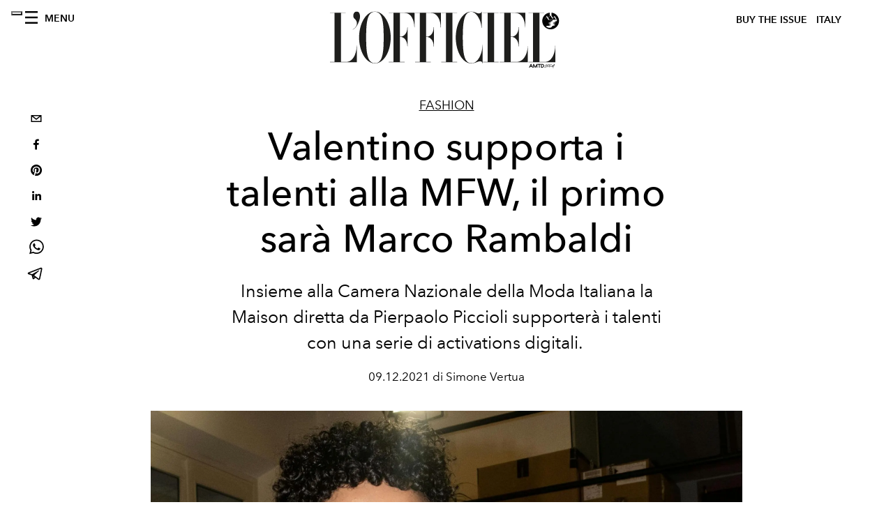

--- FILE ---
content_type: text/html; charset=utf-8
request_url: https://www.lofficielitalia.com/moda/valentino-supporta-marco-rambaldi-mfw-collezione-autunno-inverno-2023
body_size: 22853
content:
<!DOCTYPE html><html lang="it"><head><meta name="viewport" content="width=device-width"/><meta charSet="utf-8"/><title>Valentino supporta i talenti alla MFW, il primo sarà Marco Rambaldi</title><meta property="og:title" content="Valentino supporta i talenti alla MFW, il primo sarà Marco Rambaldi"/><meta name="twitter:title" content="Valentino supporta i talenti alla MFW, il primo sarà Marco Rambaldi"/><meta name="description" content="Scopri su L&#x27;Officiel Italia la CNMI e la Maison diretta da Pierpaolo Piccioli che supporteranno insieme i talenti con una serie di activations digitali."/><meta property="og:description" content="Scopri su L&#x27;Officiel Italia la CNMI e la Maison diretta da Pierpaolo Piccioli che supporteranno insieme i talenti con una serie di activations digitali."/><meta name="twitter:description" content="Scopri su L&#x27;Officiel Italia la CNMI e la Maison diretta da Pierpaolo Piccioli che supporteranno insieme i talenti con una serie di activations digitali."/><meta property="og:image" content="https://www.datocms-assets.com/38011/1639071298-maison-valentino-camera-nazionale-della-moda-italiana-marco-rambaldi-milano-fashion-week-febbraio-2022-lofficielitalia4.jpg?auto=format&amp;fit=max&amp;w=1200"/><meta property="og:image:width" content="1200"/><meta property="og:image:height" content="1600"/><meta name="twitter:image" content="https://www.datocms-assets.com/38011/1639071298-maison-valentino-camera-nazionale-della-moda-italiana-marco-rambaldi-milano-fashion-week-febbraio-2022-lofficielitalia4.jpg?auto=format&amp;fit=max&amp;w=1200"/><meta property="og:locale" content="it"/><meta property="og:type" content="article"/><meta property="article:modified_time" content="2021-12-09T18:18:54Z"/><meta name="twitter:card" content="summary"/><meta name="robots" content="index,follow"/><meta property="og:url" content="https://www.lofficielitalia.com/moda/valentino-supporta-marco-rambaldi-mfw-collezione-autunno-inverno-2023"/><link rel="canonical" href="https://www.lofficielitalia.com/moda/valentino-supporta-marco-rambaldi-mfw-collezione-autunno-inverno-2023"/><script type="application/ld+json">{"@context":"https://schema.org","@type":"Article","datePublished":"2021-12-09T18:19:01.000Z","description":"Scopri su LOfficiel Italia la CNMI e la Maison diretta da Pierpaolo Piccioli che supporteranno insieme i talenti con una serie di activations digitali.","mainEntityOfPage":{"@type":"WebPage","@id":"https://www.lofficielitalia.com/moda/valentino-supporta-marco-rambaldi-mfw-collezione-autunno-inverno-2023"},"headline":"Valentino supporta i talenti alla MFW, il primo sarà Marco Rambaldi","image":["https://www.datocms-assets.com/38011/1639071298-maison-valentino-camera-nazionale-della-moda-italiana-marco-rambaldi-milano-fashion-week-febbraio-2022-lofficielitalia4.jpg?auto=format%2Ccompress&amp;cs=srgb"],"dateModified":"2021-12-09T18:18:54.000Z","author":{"@type":"Person","name":"Simone Vertua"},"publisher":{"@type":"Organization","name":"L&amp;#39;Officiel","logo":{"@type":"ImageObject","url":"https://www.datocms-assets.com/39109/1615808428-logo-lofficiel-amtd.svg"}}}</script><meta name="next-head-count" content="20"/><link rel="apple-touch-icon" sizes="57x57" href="/favicon/apple-icon-57x57.png"/><link rel="apple-touch-icon" sizes="60x60" href="/favicon/apple-icon-60x60.png"/><link rel="apple-touch-icon" sizes="72x72" href="/favicon/apple-icon-72x72.png"/><link rel="apple-touch-icon" sizes="76x76" href="/favicon/apple-icon-76x76.png"/><link rel="apple-touch-icon" sizes="114x114" href="/favicon/apple-icon-114x114.png"/><link rel="apple-touch-icon" sizes="120x120" href="/favicon/apple-icon-120x120.png"/><link rel="apple-touch-icon" sizes="144x144" href="/favicon/apple-icon-144x144.png"/><link rel="apple-touch-icon" sizes="152x152" href="/favicon/apple-icon-152x152.png"/><link rel="apple-touch-icon" sizes="180x180" href="/favicon/apple-icon-180x180.png"/><link rel="icon" type="image/png" sizes="192x192" href="/favicon/android-icon-192x192.png"/><link rel="icon" type="image/png" sizes="32x32" href="/favicon/favicon-32x32.png"/><link rel="icon" type="image/png" sizes="96x96" href="/favicon/favicon-96x96.png"/><link rel="icon" type="image/png" sizes="16x16" href="/favicon/favicon-16x16.png"/><link rel="manifest" href="/favicon/site.webmanifest"/><link rel="mask-icon" href="/favicon/safari-pinned-tab.svg" color="#5bbad5"/><meta name="msapplication-TileColor" content="#da532c"/><meta name="msapplication-TileImage" content="/favicon/ms-icon-144x144.png"/><meta name="theme-color" content="#ffffff"/><meta name="facebook-domain-verification" content="vattsygppbqz2ai6tuq9fg1yg1oqp0"/><link rel="preload" href="/_next/static/css/9524f3da2e77b9e5.css" as="style"/><link rel="stylesheet" href="/_next/static/css/9524f3da2e77b9e5.css" data-n-g=""/><link rel="preload" href="/_next/static/css/f34c043da752bb32.css" as="style"/><link rel="stylesheet" href="/_next/static/css/f34c043da752bb32.css" data-n-p=""/><noscript data-n-css=""></noscript><script defer="" nomodule="" src="/_next/static/chunks/polyfills-5cd94c89d3acac5f.js"></script><script src="//imasdk.googleapis.com/js/sdkloader/ima3.js" defer="" data-nscript="beforeInteractive"></script><script defer="" src="/_next/static/chunks/9163.a1894ce610469a41.js"></script><script defer="" src="/_next/static/chunks/4666.0d335492c00d4b96.js"></script><script defer="" src="/_next/static/chunks/4372.339950c80768bdd9.js"></script><script defer="" src="/_next/static/chunks/496.fa5c5b0ac05ac2d8.js"></script><script defer="" src="/_next/static/chunks/8267.5009df45396d5c75.js"></script><script defer="" src="/_next/static/chunks/4707.8f2f1b7d9244fd6f.js"></script><script src="/_next/static/chunks/webpack-cf9a4ae00f5f9b58.js" defer=""></script><script src="/_next/static/chunks/framework-dc961b6aa6a4810b.js" defer=""></script><script src="/_next/static/chunks/main-dfcd317d421010e6.js" defer=""></script><script src="/_next/static/chunks/pages/_app-9186b87c4a7aeeb3.js" defer=""></script><script src="/_next/static/chunks/7617-5cb38018ccc43f91.js" defer=""></script><script src="/_next/static/chunks/1162-45850e036faad960.js" defer=""></script><script src="/_next/static/chunks/6130-e546692bcb79011a.js" defer=""></script><script src="/_next/static/chunks/8569-3d4b7cc46403b650.js" defer=""></script><script src="/_next/static/chunks/8812-604545594070dc6b.js" defer=""></script><script src="/_next/static/chunks/5195-e858bcf34f497f2e.js" defer=""></script><script src="/_next/static/chunks/pages/%5Bcategory%5D/%5Bslug%5D-367c6fd86bf0578a.js" defer=""></script><script src="/_next/static/1c3bea30f8ccf66b3f5e5a45a4d7a5fbdb38942e/_buildManifest.js" defer=""></script><script src="/_next/static/1c3bea30f8ccf66b3f5e5a45a4d7a5fbdb38942e/_ssgManifest.js" defer=""></script><script src="/_next/static/1c3bea30f8ccf66b3f5e5a45a4d7a5fbdb38942e/_middlewareManifest.js" defer=""></script></head><body class="site-body body-main-channel"><noscript><iframe src="https://www.googletagmanager.com/ns.html?id=GTM-PKPXS46" height="0" width="0" style="display:none;visibility:hidden"></iframe></noscript><div id="__next" data-reactroot=""><nav class="site-header"><div class="adv--topdesktop"><div class="_iub_cs_activate-inline adunitContainer"><div class="adBox"></div></div></div><div class="site-header__background"><progress class="site-header__progress" max="0" value="0"></progress><div class="wrap"><div class="site-header__content"><div class="site-header__left"><a class="site-header__nav-button"><i class="icon--hamburger"></i><span>Menu</span></a></div><a class="site-header__logo" title="L&#x27;Officiel italy" href="/"><img alt="L&#x27;Officiel italy" title="L&#x27;Officiel italy" class="logo" src="/images/logo-lofficiel-amtd.svg" width="390" height="90"/><img alt="L&#x27;Officiel italy" title="L&#x27;Officiel italy" class="logo--rev" src="/images/logo-lofficiel-rev-amtd.svg" width="390" height="90"/></a><div class="site-header__right"><a class="site-header__tenants-button" style="margin-right:6px" href="/issues">Buy The Issue</a><a class="site-header__tenants-button">italy</a><a class="site-header__channels-button hidden--on-lap"><span class="text"><div class="hidden--on-lap">italy</div></span></a></div></div></div></div></nav><nav class="aside-nav" id="main-nav"><div class="aside-nav__header"><a class="aside-nav__header__closer" title="Close navigation menu"><i class="icon--cross icon--large"></i></a></div><div class="aside-nav__content"><div class="space--bottom-2"><form action="/cerca" class="form--with-inline-button"><div class="form__field"><input type="text" id="search-box-input" name="query" placeholder="Cerca" required=""/><label for="search-box-input" class="input--hidden">Cerca</label></div><button class="button--small button--compact" aria-label="Search button"><i class="icon--search"></i></button></form></div><div class="space--bottom-1"><h6 class="aside-nav__content__title">Categorie</h6></div><ul class="aside-nav__content__list"><li class="aside-nav__content__list__item"><a class="aside-nav__content__list__link" aria-label="Link for the category fashion" href="/categorie/fashion">Fashion</a></li><li class="aside-nav__content__list__item"><a class="aside-nav__content__list__link" aria-label="Link for the category uomo" href="/categorie/uomo">Hommes</a></li><li class="aside-nav__content__list__item"><a class="aside-nav__content__list__link" aria-label="Link for the category fashion-week" href="/categorie/fashion-week">Fashion Week</a></li><li class="aside-nav__content__list__item"><a class="aside-nav__content__list__link" aria-label="Link for the category pop-culture" href="/categorie/pop-culture">Pop culture</a></li><li class="aside-nav__content__list__item"><a class="aside-nav__content__list__link" aria-label="Link for the category news" href="/categorie/news">News</a></li><li class="aside-nav__content__list__item"><a class="aside-nav__content__list__link" aria-label="Link for the category interviste" href="/categorie/interviste">Interviste</a></li><li class="aside-nav__content__list__item"><a class="aside-nav__content__list__link" aria-label="Link for the category beauty" href="/categorie/beauty">Beauty</a></li><li class="aside-nav__content__list__item"><a class="aside-nav__content__list__link" aria-label="Link for the category food" href="/categorie/food">Food</a></li><li class="aside-nav__content__list__item"><a class="aside-nav__content__list__link" aria-label="Link for the category wellness" href="/categorie/wellness">Wellness</a></li><li class="aside-nav__content__list__item"><a class="aside-nav__content__list__link" aria-label="Link for the category musica" href="/categorie/musica">Musica</a></li><li class="aside-nav__content__list__item"><a class="aside-nav__content__list__link" aria-label="Link for the category lifestyle" href="/categorie/lifestyle">Lifestyle</a></li><li class="aside-nav__content__list__item"><a class="aside-nav__content__list__link" aria-label="Link for the category arte" href="/categorie/arte">L&#x27;Officiel Art</a></li><li class="aside-nav__content__list__item"><a class="aside-nav__content__list__link" aria-label="Link for the category tech-auto" href="/categorie/tech-auto">Tech e Auto</a></li><li class="aside-nav__content__list__item"><a class="aside-nav__content__list__link" aria-label="Link for the category design" href="/categorie/design">Design</a></li><li class="aside-nav__content__list__item"><a class="aside-nav__content__list__link" aria-label="Link for the category woman" href="/categorie/woman">Woman</a></li><li class="aside-nav__content__list__item"><a class="aside-nav__content__list__link" aria-label="Link for the category hommes-kinky" href="/categorie/hommes-kinky">HOMMES - KINKY</a></li><li class="aside-nav__content__list__item"><a class="aside-nav__content__list__link" aria-label="Link for the category watches" href="/categorie/watches">International Watch Review</a></li><li class="aside-nav__content__list__item"><a class="aside-nav__content__list__link" aria-label="Link for the category shopping" href="/categorie/shopping">Shopping</a></li><li class="aside-nav__content__list__item"><a class="aside-nav__content__list__link" aria-label="Link for the category libri" href="/categorie/libri">Libri</a></li><li class="aside-nav__content__list__item"><a class="aside-nav__content__list__link" aria-label="Link for the category video" href="/categorie/video">Video</a></li><li class="aside-nav__content__list__item"><a class="aside-nav__content__list__link" aria-label="Link for the category jewellery" href="/categorie/jewellery">Jewellery</a></li><li class="aside-nav__content__list__item"><a class="aside-nav__content__list__link" aria-label="Link for the category eventi" href="/categorie/eventi">Eventi</a></li><li class="aside-nav__content__list__item"><a class="aside-nav__content__list__link" aria-label="Link for the category viaggi" href="/categorie/viaggi">Viaggi</a></li><li class="aside-nav__content__list__item"><a class="aside-nav__content__list__link" aria-label="Link for the category audemars-piguet" href="/categorie/audemars-piguet">Audemars Piguet</a></li><li class="aside-nav__content__list__item"><a class="aside-nav__content__list__link" aria-label="Link for the category intermission" href="/categorie/intermission">Intermission</a></li><li class="aside-nav__content__list__item"><a href="https://www.lofficielcoffee.com" target="_blank" rel="noopener noreferrer" class="aside-nav__content__list__link" aria-label="L&#x27;Officiel Coffee">L&#x27;Officiel Coffee</a></li></ul></div><div class="aside-nav__footer"><div class="space--bottom-2"><div class="aside-nav__footer__logo"><span style="box-sizing:border-box;display:inline-block;overflow:hidden;width:initial;height:initial;background:none;opacity:1;border:0;margin:0;padding:0;position:relative;max-width:100%"><span style="box-sizing:border-box;display:block;width:initial;height:initial;background:none;opacity:1;border:0;margin:0;padding:0;max-width:100%"><img style="display:block;max-width:100%;width:initial;height:initial;background:none;opacity:1;border:0;margin:0;padding:0" alt="" aria-hidden="true" src="data:image/svg+xml,%3csvg%20xmlns=%27http://www.w3.org/2000/svg%27%20version=%271.1%27%20width=%27150%27%20height=%2734%27/%3e"/></span><img alt="L&#x27;Officiel italy" title="L&#x27;Officiel italy" src="[data-uri]" decoding="async" data-nimg="intrinsic" style="position:absolute;top:0;left:0;bottom:0;right:0;box-sizing:border-box;padding:0;border:none;margin:auto;display:block;width:0;height:0;min-width:100%;max-width:100%;min-height:100%;max-height:100%"/><noscript><img alt="L&#x27;Officiel italy" title="L&#x27;Officiel italy" srcSet="/images/logo-lofficiel-rev-amtd.svg 1x, /images/logo-lofficiel-rev-amtd.svg 2x" src="/images/logo-lofficiel-rev-amtd.svg" decoding="async" data-nimg="intrinsic" style="position:absolute;top:0;left:0;bottom:0;right:0;box-sizing:border-box;padding:0;border:none;margin:auto;display:block;width:0;height:0;min-width:100%;max-width:100%;min-height:100%;max-height:100%" loading="lazy"/></noscript></span></div></div><div class="space--bottom-1"><h6 class="aside-nav__footer__title"><a class="aside-nav__footer__title" href="/issues">Buy the Issue</a></h6><h6 class="aside-nav__footer__title space--bottom-2"><a class="aside-nav__footer__title" href="/contatti">Contatti</a></h6><h6 class="aside-nav__footer__title">Follow us</h6><ul class="aside-nav__footer__inline-list"><li class="aside-nav__footer__inline-list__item"><a href="https://www.facebook.com/LOfficielItalia/" target="_blank" rel="noopener noreferrer" class="aside-nav__footer__inline-list__link" aria-label="Link for social handle facebook"><span>facebook</span><i class="icon--facebook"></i></a></li><li class="aside-nav__footer__inline-list__item"><a href="https://www.instagram.com/lofficielitalia/" target="_blank" rel="noopener noreferrer" class="aside-nav__footer__inline-list__link" aria-label="Link for social handle instagram"><span>instagram</span><i class="icon--instagram"></i></a></li><li class="aside-nav__footer__inline-list__item"><a href="https://it.pinterest.com/lofficieli/" target="_blank" rel="noopener noreferrer" class="aside-nav__footer__inline-list__link" aria-label="Link for social handle pinterest"><span>pinterest</span><i class="icon--pinterest"></i></a></li></ul></div></div></nav><nav class="aside-nav aside-nav--right aside-nav--rev" id="tenants-nav"><div class="aside-nav__header"><a class="aside-nav__header__closer" title="Close navigation menu"><i class="icon--cross icon--large"></i></a></div><div class="aside-nav__content"><ul class="aside-nav__content__list"><li class="aside-nav__content__list__item"><a class="aside-nav__content__list__link" href="https://www.lofficiel.com.ar" target="_blank" rel="noopener noreferrer">argentina</a></li><li class="aside-nav__content__list__item"><a class="aside-nav__content__list__link" href="https://lofficielbaltic.com" target="_blank" rel="noopener noreferrer">baltic</a></li><li class="aside-nav__content__list__item"><a class="aside-nav__content__list__link" href="https://www.lofficiel.be" target="_blank" rel="noopener noreferrer">belgium</a></li><li class="aside-nav__content__list__item"><a class="aside-nav__content__list__link" href="https://www.revistalofficiel.com.br" target="_blank" rel="noopener noreferrer">brazil</a></li><li class="aside-nav__content__list__item"><a class="aside-nav__content__list__link" href="https://www.lofficiel-canada.com" target="_blank" rel="noopener noreferrer">canada</a></li><li class="aside-nav__content__list__item"><a class="aside-nav__content__list__link" href="https://www.lofficielchile.com" target="_blank" rel="noopener noreferrer">chile</a></li><li class="aside-nav__content__list__item"><a class="aside-nav__content__list__link" href="https://www.lofficiel.com" target="_blank" rel="noopener noreferrer">france</a></li><li class="aside-nav__content__list__item"><a class="aside-nav__content__list__link" href="https://www.lofficielhk.com" target="_blank" rel="noopener noreferrer">hong kong sar</a></li><li class="aside-nav__content__list__item"><a class="aside-nav__content__list__link" href="https://www.lofficielibiza.com" target="_blank" rel="noopener noreferrer">ibiza</a></li><li class="aside-nav__content__list__item"><a class="aside-nav__content__list__link" href="https://www.lofficielitalia.com" target="_blank" rel="noopener noreferrer">italy</a></li><li class="aside-nav__content__list__item"><a class="aside-nav__content__list__link" href="https://www.lofficieljapan.com" target="_blank" rel="noopener noreferrer">japan</a></li><li class="aside-nav__content__list__item"><a class="aside-nav__content__list__link" href="https://www.lofficielkorea.com" target="_blank" rel="noopener noreferrer">korea</a></li><li class="aside-nav__content__list__item"><a class="aside-nav__content__list__link" href="https://lofficielbaltic.com/lv" target="_blank" rel="noopener noreferrer">latvia</a></li><li class="aside-nav__content__list__item"><a class="aside-nav__content__list__link" href="https://www.lofficielmalaysia.com" target="_blank" rel="noopener noreferrer">malaysia</a></li><li class="aside-nav__content__list__item"><a class="aside-nav__content__list__link" href="https://www.hommesmalaysia.com" target="_blank" rel="noopener noreferrer">malaysia hommes</a></li><li class="aside-nav__content__list__item"><a class="aside-nav__content__list__link" href="https://www.lofficielmexico.com" target="_blank" rel="noopener noreferrer">mexico</a></li><li class="aside-nav__content__list__item"><a class="aside-nav__content__list__link" href="https://www.lofficielmonaco.com/" target="_blank" rel="noopener noreferrer">monaco</a></li><li class="aside-nav__content__list__item"><a class="aside-nav__content__list__link" href="https://www.lofficielph.com" target="_blank" rel="noopener noreferrer">philippines</a></li><li class="aside-nav__content__list__item"><a class="aside-nav__content__list__link" href="https://www.lofficiel.com/categories/french-riviera" target="_blank" rel="noopener noreferrer">riviera</a></li><li class="aside-nav__content__list__item"><a class="aside-nav__content__list__link" href="https://www.lofficielsingapore.com" target="_blank" rel="noopener noreferrer">singapore</a></li><li class="aside-nav__content__list__item"><a class="aside-nav__content__list__link" href="https://www.hommessingapore.com" target="_blank" rel="noopener noreferrer">singapore hommes</a></li><li class="aside-nav__content__list__item"><a class="aside-nav__content__list__link" href="https://www.lofficielstbarth.com" target="_blank" rel="noopener noreferrer">st. barth</a></li><li class="aside-nav__content__list__item"><a class="aside-nav__content__list__link" href="https://www.lofficiel.es" target="_blank" rel="noopener noreferrer">spain</a></li><li class="aside-nav__content__list__item"><a class="aside-nav__content__list__link" href="https://www.lofficiel.ch" target="_blank" rel="noopener noreferrer">switzerland</a></li><li class="aside-nav__content__list__item"><a class="aside-nav__content__list__link" href="https://www.lofficiel.com.tr" target="_blank" rel="noopener noreferrer">turkey</a></li><li class="aside-nav__content__list__item"><a class="aside-nav__content__list__link" href="https://www.lofficiel.co.uk" target="_blank" rel="noopener noreferrer">uk</a></li><li class="aside-nav__content__list__item"><a class="aside-nav__content__list__link" href="https://www.lofficielusa.com" target="_blank" rel="noopener noreferrer">usa</a></li><li class="aside-nav__content__list__item"><a class="aside-nav__content__list__link" href="https://www.lofficielvietnam.com/" target="_blank" rel="noopener noreferrer">vietnam</a></li></ul></div></nav><main class="site-content" style="background-color:white"><div class="wrap--on-fullhd"><div class="site-background"><div class="wrap--full"><div class="site-content__spacer"><article class="article-layout"><aside class="article-layout__left"><div class="article-layout__toolbar"><div class="article-layout__toolbar__item"><div class="social-share-button"><button aria-label="email" class="react-share__ShareButton" style="background-color:transparent;border:none;padding:0;font:inherit;color:inherit;cursor:pointer"><svg viewBox="0 0 64 64" width="32" height="32"><rect width="64" height="64" rx="0" ry="0" fill="#7f7f7f" style="fill:white"></rect><path d="M17,22v20h30V22H17z M41.1,25L32,32.1L22.9,25H41.1z M20,39V26.6l12,9.3l12-9.3V39H20z" fill="black"></path></svg></button><button aria-label="facebook" class="react-share__ShareButton" style="background-color:transparent;border:none;padding:0;font:inherit;color:inherit;cursor:pointer"><svg viewBox="0 0 64 64" width="32" height="32"><rect width="64" height="64" rx="0" ry="0" fill="#3b5998" style="fill:white"></rect><path d="M34.1,47V33.3h4.6l0.7-5.3h-5.3v-3.4c0-1.5,0.4-2.6,2.6-2.6l2.8,0v-4.8c-0.5-0.1-2.2-0.2-4.1-0.2 c-4.1,0-6.9,2.5-6.9,7V28H24v5.3h4.6V47H34.1z" fill="black"></path></svg></button><button aria-label="pinterest" class="react-share__ShareButton" style="background-color:transparent;border:none;padding:0;font:inherit;color:inherit;cursor:pointer"><svg viewBox="0 0 64 64" width="32" height="32"><rect width="64" height="64" rx="0" ry="0" fill="#cb2128" style="fill:white"></rect><path d="M32,16c-8.8,0-16,7.2-16,16c0,6.6,3.9,12.2,9.6,14.7c0-1.1,0-2.5,0.3-3.7 c0.3-1.3,2.1-8.7,2.1-8.7s-0.5-1-0.5-2.5c0-2.4,1.4-4.1,3.1-4.1c1.5,0,2.2,1.1,2.2,2.4c0,1.5-0.9,3.7-1.4,5.7 c-0.4,1.7,0.9,3.1,2.5,3.1c3,0,5.1-3.9,5.1-8.5c0-3.5-2.4-6.1-6.7-6.1c-4.9,0-7.9,3.6-7.9,7.7c0,1.4,0.4,2.4,1.1,3.1 c0.3,0.3,0.3,0.5,0.2,0.9c-0.1,0.3-0.3,1-0.3,1.3c-0.1,0.4-0.4,0.6-0.8,0.4c-2.2-0.9-3.3-3.4-3.3-6.1c0-4.5,3.8-10,11.4-10 c6.1,0,10.1,4.4,10.1,9.2c0,6.3-3.5,11-8.6,11c-1.7,0-3.4-0.9-3.9-2c0,0-0.9,3.7-1.1,4.4c-0.3,1.2-1,2.5-1.6,3.4 c1.4,0.4,3,0.7,4.5,0.7c8.8,0,16-7.2,16-16C48,23.2,40.8,16,32,16z" fill="black"></path></svg></button><button aria-label="linkedin" class="react-share__ShareButton" style="background-color:transparent;border:none;padding:0;font:inherit;color:inherit;cursor:pointer"><svg viewBox="0 0 64 64" width="32" height="32"><rect width="64" height="64" rx="0" ry="0" fill="#007fb1" style="fill:white"></rect><path d="M20.4,44h5.4V26.6h-5.4V44z M23.1,18c-1.7,0-3.1,1.4-3.1,3.1c0,1.7,1.4,3.1,3.1,3.1 c1.7,0,3.1-1.4,3.1-3.1C26.2,19.4,24.8,18,23.1,18z M39.5,26.2c-2.6,0-4.4,1.4-5.1,2.8h-0.1v-2.4h-5.2V44h5.4v-8.6 c0-2.3,0.4-4.5,3.2-4.5c2.8,0,2.8,2.6,2.8,4.6V44H46v-9.5C46,29.8,45,26.2,39.5,26.2z" fill="black"></path></svg></button><button aria-label="twitter" class="react-share__ShareButton" style="background-color:transparent;border:none;padding:0;font:inherit;color:inherit;cursor:pointer"><svg viewBox="0 0 64 64" width="32" height="32"><rect width="64" height="64" rx="0" ry="0" fill="#00aced" style="fill:white"></rect><path d="M48,22.1c-1.2,0.5-2.4,0.9-3.8,1c1.4-0.8,2.4-2.1,2.9-3.6c-1.3,0.8-2.7,1.3-4.2,1.6 C41.7,19.8,40,19,38.2,19c-3.6,0-6.6,2.9-6.6,6.6c0,0.5,0.1,1,0.2,1.5c-5.5-0.3-10.3-2.9-13.5-6.9c-0.6,1-0.9,2.1-0.9,3.3 c0,2.3,1.2,4.3,2.9,5.5c-1.1,0-2.1-0.3-3-0.8c0,0,0,0.1,0,0.1c0,3.2,2.3,5.8,5.3,6.4c-0.6,0.1-1.1,0.2-1.7,0.2c-0.4,0-0.8,0-1.2-0.1 c0.8,2.6,3.3,4.5,6.1,4.6c-2.2,1.8-5.1,2.8-8.2,2.8c-0.5,0-1.1,0-1.6-0.1c2.9,1.9,6.4,2.9,10.1,2.9c12.1,0,18.7-10,18.7-18.7 c0-0.3,0-0.6,0-0.8C46,24.5,47.1,23.4,48,22.1z" fill="black"></path></svg></button><button aria-label="whatsapp" class="react-share__ShareButton" style="background-color:transparent;border:none;padding:0;font:inherit;color:inherit;cursor:pointer"><svg viewBox="0 0 64 64" width="32" height="32"><rect width="64" height="64" rx="0" ry="0" fill="#25D366" style="fill:white"></rect><path d="m42.32286,33.93287c-0.5178,-0.2589 -3.04726,-1.49644 -3.52105,-1.66732c-0.4712,-0.17346 -0.81554,-0.2589 -1.15987,0.2589c-0.34175,0.51004 -1.33075,1.66474 -1.63108,2.00648c-0.30032,0.33658 -0.60064,0.36247 -1.11327,0.12945c-0.5178,-0.2589 -2.17994,-0.80259 -4.14759,-2.56312c-1.53269,-1.37217 -2.56312,-3.05503 -2.86603,-3.57283c-0.30033,-0.5178 -0.03366,-0.80259 0.22524,-1.06149c0.23301,-0.23301 0.5178,-0.59547 0.7767,-0.90616c0.25372,-0.31068 0.33657,-0.5178 0.51262,-0.85437c0.17088,-0.36246 0.08544,-0.64725 -0.04402,-0.90615c-0.12945,-0.2589 -1.15987,-2.79613 -1.58964,-3.80584c-0.41424,-1.00971 -0.84142,-0.88027 -1.15987,-0.88027c-0.29773,-0.02588 -0.64208,-0.02588 -0.98382,-0.02588c-0.34693,0 -0.90616,0.12945 -1.37736,0.62136c-0.4712,0.5178 -1.80194,1.76053 -1.80194,4.27186c0,2.51134 1.84596,4.945 2.10227,5.30747c0.2589,0.33657 3.63497,5.51458 8.80262,7.74113c1.23237,0.5178 2.1903,0.82848 2.94111,1.08738c1.23237,0.38836 2.35599,0.33657 3.24402,0.20712c0.99159,-0.15534 3.04985,-1.24272 3.47963,-2.45956c0.44013,-1.21683 0.44013,-2.22654 0.31068,-2.45955c-0.12945,-0.23301 -0.46601,-0.36247 -0.98382,-0.59548m-9.40068,12.84407l-0.02589,0c-3.05503,0 -6.08417,-0.82849 -8.72495,-2.38189l-0.62136,-0.37023l-6.47252,1.68286l1.73463,-6.29129l-0.41424,-0.64725c-1.70875,-2.71846 -2.6149,-5.85116 -2.6149,-9.07706c0,-9.39809 7.68934,-17.06155 17.15993,-17.06155c4.58253,0 8.88029,1.78642 12.11655,5.02268c3.23625,3.21036 5.02267,7.50812 5.02267,12.06476c-0.0078,9.3981 -7.69712,17.06155 -17.14699,17.06155m14.58906,-31.58846c-3.93529,-3.80584 -9.1133,-5.95471 -14.62789,-5.95471c-11.36055,0 -20.60848,9.2065 -20.61625,20.52564c0,3.61684 0.94757,7.14565 2.75211,10.26282l-2.92557,10.63564l10.93337,-2.85309c3.0136,1.63108 6.4052,2.4958 9.85634,2.49839l0.01037,0c11.36574,0 20.61884,-9.2091 20.62403,-20.53082c0,-5.48093 -2.14111,-10.64081 -6.03239,-14.51915" fill="black"></path></svg></button><button aria-label="telegram" class="react-share__ShareButton" style="background-color:transparent;border:none;padding:0;font:inherit;color:inherit;cursor:pointer"><svg viewBox="0 0 64 64" width="32" height="32"><rect width="64" height="64" rx="0" ry="0" fill="#37aee2" style="fill:white"></rect><path d="m45.90873,15.44335c-0.6901,-0.0281 -1.37668,0.14048 -1.96142,0.41265c-0.84989,0.32661 -8.63939,3.33986 -16.5237,6.39174c-3.9685,1.53296 -7.93349,3.06593 -10.98537,4.24067c-3.05012,1.1765 -5.34694,2.05098 -5.4681,2.09312c-0.80775,0.28096 -1.89996,0.63566 -2.82712,1.72788c-0.23354,0.27218 -0.46884,0.62161 -0.58825,1.10275c-0.11941,0.48114 -0.06673,1.09222 0.16682,1.5716c0.46533,0.96052 1.25376,1.35737 2.18443,1.71383c3.09051,0.99037 6.28638,1.93508 8.93263,2.8236c0.97632,3.44171 1.91401,6.89571 2.84116,10.34268c0.30554,0.69185 0.97105,0.94823 1.65764,0.95525l-0.00351,0.03512c0,0 0.53908,0.05268 1.06412,-0.07375c0.52679,-0.12292 1.18879,-0.42846 1.79109,-0.99212c0.662,-0.62161 2.45836,-2.38812 3.47683,-3.38552l7.6736,5.66477l0.06146,0.03512c0,0 0.84989,0.59703 2.09312,0.68132c0.62161,0.04214 1.4399,-0.07726 2.14229,-0.59176c0.70766,-0.51626 1.1765,-1.34683 1.396,-2.29506c0.65673,-2.86224 5.00979,-23.57745 5.75257,-27.00686l-0.02107,0.08077c0.51977,-1.93157 0.32837,-3.70159 -0.87096,-4.74991c-0.60054,-0.52152 -1.2924,-0.7498 -1.98425,-0.77965l0,0.00176zm-0.2072,3.29069c0.04741,0.0439 0.0439,0.0439 0.00351,0.04741c-0.01229,-0.00351 0.14048,0.2072 -0.15804,1.32576l-0.01229,0.04214l-0.00878,0.03863c-0.75858,3.50668 -5.15554,24.40802 -5.74203,26.96472c-0.08077,0.34417 -0.11414,0.31959 -0.09482,0.29852c-0.1756,-0.02634 -0.50045,-0.16506 -0.52679,-0.1756l-13.13468,-9.70175c4.4988,-4.33199 9.09945,-8.25307 13.744,-12.43229c0.8218,-0.41265 0.68483,-1.68573 -0.29852,-1.70681c-1.04305,0.24584 -1.92279,0.99564 -2.8798,1.47502c-5.49971,3.2626 -11.11882,6.13186 -16.55882,9.49279c-2.792,-0.97105 -5.57873,-1.77704 -8.15298,-2.57601c2.2336,-0.89555 4.00889,-1.55579 5.75608,-2.23009c3.05188,-1.1765 7.01687,-2.7042 10.98537,-4.24067c7.94051,-3.06944 15.92667,-6.16346 16.62028,-6.43037l0.05619,-0.02283l0.05268,-0.02283c0.19316,-0.0878 0.30378,-0.09658 0.35471,-0.10009c0,0 -0.01756,-0.05795 -0.00351,-0.04566l-0.00176,0zm-20.91715,22.0638l2.16687,1.60145c-0.93418,0.91311 -1.81743,1.77353 -2.45485,2.38812l0.28798,-3.98957" fill="black"></path></svg></button></div></div></div><div class="adv--left-sidebar"><div class="_iub_cs_activate-inline adunitContainer"><div class="adBox"></div></div></div></aside><section class="article-layout__main"><div class="space--bottom-3"><header class="hero--center"><div class="hero__body"><a class="hero__pretitle" title="Fashion" href="/categorie/fashion">Fashion</a><h1 class="hero__title">Valentino supporta i talenti alla MFW, il primo sarà Marco Rambaldi</h1><div class="hero__text"><p><span>Insieme alla Camera Nazionale della Moda Italiana la Maison diretta da Pierpaolo Piccioli supporterà i talenti con una serie di activations digitali. </span></p></div><div class="hero__footer">09.12.2021 di Simone Vertua</div><div class="hero__toolbar"><div class="hero__toolbar__item"><div class="social-share-button"><button aria-label="email" class="react-share__ShareButton" style="background-color:transparent;border:none;padding:0;font:inherit;color:inherit;cursor:pointer"><svg viewBox="0 0 64 64" width="32" height="32"><rect width="64" height="64" rx="0" ry="0" fill="#7f7f7f" style="fill:white"></rect><path d="M17,22v20h30V22H17z M41.1,25L32,32.1L22.9,25H41.1z M20,39V26.6l12,9.3l12-9.3V39H20z" fill="black"></path></svg></button><button aria-label="facebook" class="react-share__ShareButton" style="background-color:transparent;border:none;padding:0;font:inherit;color:inherit;cursor:pointer"><svg viewBox="0 0 64 64" width="32" height="32"><rect width="64" height="64" rx="0" ry="0" fill="#3b5998" style="fill:white"></rect><path d="M34.1,47V33.3h4.6l0.7-5.3h-5.3v-3.4c0-1.5,0.4-2.6,2.6-2.6l2.8,0v-4.8c-0.5-0.1-2.2-0.2-4.1-0.2 c-4.1,0-6.9,2.5-6.9,7V28H24v5.3h4.6V47H34.1z" fill="black"></path></svg></button><button aria-label="pinterest" class="react-share__ShareButton" style="background-color:transparent;border:none;padding:0;font:inherit;color:inherit;cursor:pointer"><svg viewBox="0 0 64 64" width="32" height="32"><rect width="64" height="64" rx="0" ry="0" fill="#cb2128" style="fill:white"></rect><path d="M32,16c-8.8,0-16,7.2-16,16c0,6.6,3.9,12.2,9.6,14.7c0-1.1,0-2.5,0.3-3.7 c0.3-1.3,2.1-8.7,2.1-8.7s-0.5-1-0.5-2.5c0-2.4,1.4-4.1,3.1-4.1c1.5,0,2.2,1.1,2.2,2.4c0,1.5-0.9,3.7-1.4,5.7 c-0.4,1.7,0.9,3.1,2.5,3.1c3,0,5.1-3.9,5.1-8.5c0-3.5-2.4-6.1-6.7-6.1c-4.9,0-7.9,3.6-7.9,7.7c0,1.4,0.4,2.4,1.1,3.1 c0.3,0.3,0.3,0.5,0.2,0.9c-0.1,0.3-0.3,1-0.3,1.3c-0.1,0.4-0.4,0.6-0.8,0.4c-2.2-0.9-3.3-3.4-3.3-6.1c0-4.5,3.8-10,11.4-10 c6.1,0,10.1,4.4,10.1,9.2c0,6.3-3.5,11-8.6,11c-1.7,0-3.4-0.9-3.9-2c0,0-0.9,3.7-1.1,4.4c-0.3,1.2-1,2.5-1.6,3.4 c1.4,0.4,3,0.7,4.5,0.7c8.8,0,16-7.2,16-16C48,23.2,40.8,16,32,16z" fill="black"></path></svg></button><button aria-label="linkedin" class="react-share__ShareButton" style="background-color:transparent;border:none;padding:0;font:inherit;color:inherit;cursor:pointer"><svg viewBox="0 0 64 64" width="32" height="32"><rect width="64" height="64" rx="0" ry="0" fill="#007fb1" style="fill:white"></rect><path d="M20.4,44h5.4V26.6h-5.4V44z M23.1,18c-1.7,0-3.1,1.4-3.1,3.1c0,1.7,1.4,3.1,3.1,3.1 c1.7,0,3.1-1.4,3.1-3.1C26.2,19.4,24.8,18,23.1,18z M39.5,26.2c-2.6,0-4.4,1.4-5.1,2.8h-0.1v-2.4h-5.2V44h5.4v-8.6 c0-2.3,0.4-4.5,3.2-4.5c2.8,0,2.8,2.6,2.8,4.6V44H46v-9.5C46,29.8,45,26.2,39.5,26.2z" fill="black"></path></svg></button><button aria-label="twitter" class="react-share__ShareButton" style="background-color:transparent;border:none;padding:0;font:inherit;color:inherit;cursor:pointer"><svg viewBox="0 0 64 64" width="32" height="32"><rect width="64" height="64" rx="0" ry="0" fill="#00aced" style="fill:white"></rect><path d="M48,22.1c-1.2,0.5-2.4,0.9-3.8,1c1.4-0.8,2.4-2.1,2.9-3.6c-1.3,0.8-2.7,1.3-4.2,1.6 C41.7,19.8,40,19,38.2,19c-3.6,0-6.6,2.9-6.6,6.6c0,0.5,0.1,1,0.2,1.5c-5.5-0.3-10.3-2.9-13.5-6.9c-0.6,1-0.9,2.1-0.9,3.3 c0,2.3,1.2,4.3,2.9,5.5c-1.1,0-2.1-0.3-3-0.8c0,0,0,0.1,0,0.1c0,3.2,2.3,5.8,5.3,6.4c-0.6,0.1-1.1,0.2-1.7,0.2c-0.4,0-0.8,0-1.2-0.1 c0.8,2.6,3.3,4.5,6.1,4.6c-2.2,1.8-5.1,2.8-8.2,2.8c-0.5,0-1.1,0-1.6-0.1c2.9,1.9,6.4,2.9,10.1,2.9c12.1,0,18.7-10,18.7-18.7 c0-0.3,0-0.6,0-0.8C46,24.5,47.1,23.4,48,22.1z" fill="black"></path></svg></button><button aria-label="whatsapp" class="react-share__ShareButton" style="background-color:transparent;border:none;padding:0;font:inherit;color:inherit;cursor:pointer"><svg viewBox="0 0 64 64" width="32" height="32"><rect width="64" height="64" rx="0" ry="0" fill="#25D366" style="fill:white"></rect><path d="m42.32286,33.93287c-0.5178,-0.2589 -3.04726,-1.49644 -3.52105,-1.66732c-0.4712,-0.17346 -0.81554,-0.2589 -1.15987,0.2589c-0.34175,0.51004 -1.33075,1.66474 -1.63108,2.00648c-0.30032,0.33658 -0.60064,0.36247 -1.11327,0.12945c-0.5178,-0.2589 -2.17994,-0.80259 -4.14759,-2.56312c-1.53269,-1.37217 -2.56312,-3.05503 -2.86603,-3.57283c-0.30033,-0.5178 -0.03366,-0.80259 0.22524,-1.06149c0.23301,-0.23301 0.5178,-0.59547 0.7767,-0.90616c0.25372,-0.31068 0.33657,-0.5178 0.51262,-0.85437c0.17088,-0.36246 0.08544,-0.64725 -0.04402,-0.90615c-0.12945,-0.2589 -1.15987,-2.79613 -1.58964,-3.80584c-0.41424,-1.00971 -0.84142,-0.88027 -1.15987,-0.88027c-0.29773,-0.02588 -0.64208,-0.02588 -0.98382,-0.02588c-0.34693,0 -0.90616,0.12945 -1.37736,0.62136c-0.4712,0.5178 -1.80194,1.76053 -1.80194,4.27186c0,2.51134 1.84596,4.945 2.10227,5.30747c0.2589,0.33657 3.63497,5.51458 8.80262,7.74113c1.23237,0.5178 2.1903,0.82848 2.94111,1.08738c1.23237,0.38836 2.35599,0.33657 3.24402,0.20712c0.99159,-0.15534 3.04985,-1.24272 3.47963,-2.45956c0.44013,-1.21683 0.44013,-2.22654 0.31068,-2.45955c-0.12945,-0.23301 -0.46601,-0.36247 -0.98382,-0.59548m-9.40068,12.84407l-0.02589,0c-3.05503,0 -6.08417,-0.82849 -8.72495,-2.38189l-0.62136,-0.37023l-6.47252,1.68286l1.73463,-6.29129l-0.41424,-0.64725c-1.70875,-2.71846 -2.6149,-5.85116 -2.6149,-9.07706c0,-9.39809 7.68934,-17.06155 17.15993,-17.06155c4.58253,0 8.88029,1.78642 12.11655,5.02268c3.23625,3.21036 5.02267,7.50812 5.02267,12.06476c-0.0078,9.3981 -7.69712,17.06155 -17.14699,17.06155m14.58906,-31.58846c-3.93529,-3.80584 -9.1133,-5.95471 -14.62789,-5.95471c-11.36055,0 -20.60848,9.2065 -20.61625,20.52564c0,3.61684 0.94757,7.14565 2.75211,10.26282l-2.92557,10.63564l10.93337,-2.85309c3.0136,1.63108 6.4052,2.4958 9.85634,2.49839l0.01037,0c11.36574,0 20.61884,-9.2091 20.62403,-20.53082c0,-5.48093 -2.14111,-10.64081 -6.03239,-14.51915" fill="black"></path></svg></button><button aria-label="telegram" class="react-share__ShareButton" style="background-color:transparent;border:none;padding:0;font:inherit;color:inherit;cursor:pointer"><svg viewBox="0 0 64 64" width="32" height="32"><rect width="64" height="64" rx="0" ry="0" fill="#37aee2" style="fill:white"></rect><path d="m45.90873,15.44335c-0.6901,-0.0281 -1.37668,0.14048 -1.96142,0.41265c-0.84989,0.32661 -8.63939,3.33986 -16.5237,6.39174c-3.9685,1.53296 -7.93349,3.06593 -10.98537,4.24067c-3.05012,1.1765 -5.34694,2.05098 -5.4681,2.09312c-0.80775,0.28096 -1.89996,0.63566 -2.82712,1.72788c-0.23354,0.27218 -0.46884,0.62161 -0.58825,1.10275c-0.11941,0.48114 -0.06673,1.09222 0.16682,1.5716c0.46533,0.96052 1.25376,1.35737 2.18443,1.71383c3.09051,0.99037 6.28638,1.93508 8.93263,2.8236c0.97632,3.44171 1.91401,6.89571 2.84116,10.34268c0.30554,0.69185 0.97105,0.94823 1.65764,0.95525l-0.00351,0.03512c0,0 0.53908,0.05268 1.06412,-0.07375c0.52679,-0.12292 1.18879,-0.42846 1.79109,-0.99212c0.662,-0.62161 2.45836,-2.38812 3.47683,-3.38552l7.6736,5.66477l0.06146,0.03512c0,0 0.84989,0.59703 2.09312,0.68132c0.62161,0.04214 1.4399,-0.07726 2.14229,-0.59176c0.70766,-0.51626 1.1765,-1.34683 1.396,-2.29506c0.65673,-2.86224 5.00979,-23.57745 5.75257,-27.00686l-0.02107,0.08077c0.51977,-1.93157 0.32837,-3.70159 -0.87096,-4.74991c-0.60054,-0.52152 -1.2924,-0.7498 -1.98425,-0.77965l0,0.00176zm-0.2072,3.29069c0.04741,0.0439 0.0439,0.0439 0.00351,0.04741c-0.01229,-0.00351 0.14048,0.2072 -0.15804,1.32576l-0.01229,0.04214l-0.00878,0.03863c-0.75858,3.50668 -5.15554,24.40802 -5.74203,26.96472c-0.08077,0.34417 -0.11414,0.31959 -0.09482,0.29852c-0.1756,-0.02634 -0.50045,-0.16506 -0.52679,-0.1756l-13.13468,-9.70175c4.4988,-4.33199 9.09945,-8.25307 13.744,-12.43229c0.8218,-0.41265 0.68483,-1.68573 -0.29852,-1.70681c-1.04305,0.24584 -1.92279,0.99564 -2.8798,1.47502c-5.49971,3.2626 -11.11882,6.13186 -16.55882,9.49279c-2.792,-0.97105 -5.57873,-1.77704 -8.15298,-2.57601c2.2336,-0.89555 4.00889,-1.55579 5.75608,-2.23009c3.05188,-1.1765 7.01687,-2.7042 10.98537,-4.24067c7.94051,-3.06944 15.92667,-6.16346 16.62028,-6.43037l0.05619,-0.02283l0.05268,-0.02283c0.19316,-0.0878 0.30378,-0.09658 0.35471,-0.10009c0,0 -0.01756,-0.05795 -0.00351,-0.04566l-0.00176,0zm-20.91715,22.0638l2.16687,1.60145c-0.93418,0.91311 -1.81743,1.77353 -2.45485,2.38812l0.28798,-3.98957" fill="black"></path></svg></button></div></div></div></div><figure class="article-layout__figure--extra-wrap"><span style="box-sizing:border-box;display:inline-block;overflow:hidden;width:initial;height:initial;background:none;opacity:1;border:0;margin:0;padding:0;position:relative;max-width:100%"><span style="box-sizing:border-box;display:block;width:initial;height:initial;background:none;opacity:1;border:0;margin:0;padding:0;max-width:100%"><img style="display:block;max-width:100%;width:initial;height:initial;background:none;opacity:1;border:0;margin:0;padding:0" alt="" aria-hidden="true" src="data:image/svg+xml,%3csvg%20xmlns=%27http://www.w3.org/2000/svg%27%20version=%271.1%27%20width=%272042%27%20height=%272722%27/%3e"/></span><img alt="sleeve clothing apparel person human long sleeve" src="[data-uri]" decoding="async" data-nimg="intrinsic" style="position:absolute;top:0;left:0;bottom:0;right:0;box-sizing:border-box;padding:0;border:none;margin:auto;display:block;width:0;height:0;min-width:100%;max-width:100%;min-height:100%;max-height:100%;filter:blur(20px);background-size:cover;background-image:url(&quot;[data-uri]&quot;);background-position:0% 0%"/><noscript><img alt="sleeve clothing apparel person human long sleeve" srcSet="/_next/image?url=https%3A%2F%2Fwww.datocms-assets.com%2F38011%2F1639071298-maison-valentino-camera-nazionale-della-moda-italiana-marco-rambaldi-milano-fashion-week-febbraio-2022-lofficielitalia4.jpg%3Fauto%3Dformat%252Ccompress%26cs%3Dsrgb&amp;w=2048&amp;q=75 1x, /_next/image?url=https%3A%2F%2Fwww.datocms-assets.com%2F38011%2F1639071298-maison-valentino-camera-nazionale-della-moda-italiana-marco-rambaldi-milano-fashion-week-febbraio-2022-lofficielitalia4.jpg%3Fauto%3Dformat%252Ccompress%26cs%3Dsrgb&amp;w=3840&amp;q=75 2x" src="/_next/image?url=https%3A%2F%2Fwww.datocms-assets.com%2F38011%2F1639071298-maison-valentino-camera-nazionale-della-moda-italiana-marco-rambaldi-milano-fashion-week-febbraio-2022-lofficielitalia4.jpg%3Fauto%3Dformat%252Ccompress%26cs%3Dsrgb&amp;w=3840&amp;q=75" decoding="async" data-nimg="intrinsic" style="position:absolute;top:0;left:0;bottom:0;right:0;box-sizing:border-box;padding:0;border:none;margin:auto;display:block;width:0;height:0;min-width:100%;max-width:100%;min-height:100%;max-height:100%" loading="lazy"/></noscript></span></figure><div class="space--both-2"><div class="adv--topdesktop"><div class="article-layout__figure--extra-wrap _iub_cs_activate-inline adunitContainer"><div class="adBox"></div></div></div></div></header></div><div class="space--both-4 article-layout__figure--extra-wrap"><div class="adv--topdesktop"><div class="_iub_cs_activate-inline adv--mobile-250-mobile adunitContainer"><div class="adBox"></div></div></div></div><section><div class=""><div class="_iub_cs_activate-inline adv--mobile-250-mobile adunitContainer"><div class="adBox"></div></div></div><div class="adv--topdesktop space--bottom-2"><div class="_iub_cs_activate-inline adunitContainer"><div class="adBox"></div></div></div></section><section class="padding--bottom-2"><h3 class="section-header__title">Tags</h3><div class="tags-list"><a class="tags-list__item" href="/tags/valentino">Valentino</a><a class="tags-list__item" href="/tags/pierpaolopiccioli">Pierpaolo Piccioli</a><a class="tags-list__item" href="/tags/mfw">MFW</a><a class="tags-list__item" href="/tags/fashionweek">Fashion Week</a></div></section></section><aside class="article-layout__right"><div class="adv--right-sidebar"><div class="_iub_cs_activate-inline adunitContainer"><div class="adBox"></div></div></div></aside></article></div></div></div></div><div class="site-background"><div class="wrap"><div class="section-header"><h2 class="section-header__title">Articoli correlati</h2></div></div><div class="wrap--on-lap"><div class="grid" style="display:block"><div class="grid__item lap-4-12"><div class="space--bottom-1-on-lap"><a class="stack" href="/fashion-week/valentino-collezione-donna-primavera-estate-2022-sfilata-foto-look"><div class="stack__image"><span style="box-sizing:border-box;display:block;overflow:hidden;width:initial;height:initial;background:none;opacity:1;border:0;margin:0;padding:0;position:absolute;top:0;left:0;bottom:0;right:0"><img alt="Nella foto Valentino la sfilata Primavera Estate 2022" src="[data-uri]" decoding="async" data-nimg="fill" style="position:absolute;top:0;left:0;bottom:0;right:0;box-sizing:border-box;padding:0;border:none;margin:auto;display:block;width:0;height:0;min-width:100%;max-width:100%;min-height:100%;max-height:100%;object-fit:cover"/><noscript><img alt="Nella foto Valentino la sfilata Primavera Estate 2022" sizes="100vw" srcSet="/_next/image?url=https%3A%2F%2Fwww.datocms-assets.com%2F38011%2F1633169891-valentino-rendez-vous-collezione-primavera-estate-2022-foto-sfilata-look-lofficielitalia.jpg%3Fauto%3Dformat%252Ccompress%26crop%3Dfocalpoint%26cs%3Dsrgb%26fit%3Dcrop%26fp-x%3D0.51%26fp-y%3D0.41%26h%3D660%26w%3D868&amp;w=640&amp;q=75 640w, /_next/image?url=https%3A%2F%2Fwww.datocms-assets.com%2F38011%2F1633169891-valentino-rendez-vous-collezione-primavera-estate-2022-foto-sfilata-look-lofficielitalia.jpg%3Fauto%3Dformat%252Ccompress%26crop%3Dfocalpoint%26cs%3Dsrgb%26fit%3Dcrop%26fp-x%3D0.51%26fp-y%3D0.41%26h%3D660%26w%3D868&amp;w=750&amp;q=75 750w, /_next/image?url=https%3A%2F%2Fwww.datocms-assets.com%2F38011%2F1633169891-valentino-rendez-vous-collezione-primavera-estate-2022-foto-sfilata-look-lofficielitalia.jpg%3Fauto%3Dformat%252Ccompress%26crop%3Dfocalpoint%26cs%3Dsrgb%26fit%3Dcrop%26fp-x%3D0.51%26fp-y%3D0.41%26h%3D660%26w%3D868&amp;w=828&amp;q=75 828w, /_next/image?url=https%3A%2F%2Fwww.datocms-assets.com%2F38011%2F1633169891-valentino-rendez-vous-collezione-primavera-estate-2022-foto-sfilata-look-lofficielitalia.jpg%3Fauto%3Dformat%252Ccompress%26crop%3Dfocalpoint%26cs%3Dsrgb%26fit%3Dcrop%26fp-x%3D0.51%26fp-y%3D0.41%26h%3D660%26w%3D868&amp;w=1080&amp;q=75 1080w, /_next/image?url=https%3A%2F%2Fwww.datocms-assets.com%2F38011%2F1633169891-valentino-rendez-vous-collezione-primavera-estate-2022-foto-sfilata-look-lofficielitalia.jpg%3Fauto%3Dformat%252Ccompress%26crop%3Dfocalpoint%26cs%3Dsrgb%26fit%3Dcrop%26fp-x%3D0.51%26fp-y%3D0.41%26h%3D660%26w%3D868&amp;w=1200&amp;q=75 1200w, /_next/image?url=https%3A%2F%2Fwww.datocms-assets.com%2F38011%2F1633169891-valentino-rendez-vous-collezione-primavera-estate-2022-foto-sfilata-look-lofficielitalia.jpg%3Fauto%3Dformat%252Ccompress%26crop%3Dfocalpoint%26cs%3Dsrgb%26fit%3Dcrop%26fp-x%3D0.51%26fp-y%3D0.41%26h%3D660%26w%3D868&amp;w=1920&amp;q=75 1920w, /_next/image?url=https%3A%2F%2Fwww.datocms-assets.com%2F38011%2F1633169891-valentino-rendez-vous-collezione-primavera-estate-2022-foto-sfilata-look-lofficielitalia.jpg%3Fauto%3Dformat%252Ccompress%26crop%3Dfocalpoint%26cs%3Dsrgb%26fit%3Dcrop%26fp-x%3D0.51%26fp-y%3D0.41%26h%3D660%26w%3D868&amp;w=2048&amp;q=75 2048w, /_next/image?url=https%3A%2F%2Fwww.datocms-assets.com%2F38011%2F1633169891-valentino-rendez-vous-collezione-primavera-estate-2022-foto-sfilata-look-lofficielitalia.jpg%3Fauto%3Dformat%252Ccompress%26crop%3Dfocalpoint%26cs%3Dsrgb%26fit%3Dcrop%26fp-x%3D0.51%26fp-y%3D0.41%26h%3D660%26w%3D868&amp;w=3840&amp;q=75 3840w" src="/_next/image?url=https%3A%2F%2Fwww.datocms-assets.com%2F38011%2F1633169891-valentino-rendez-vous-collezione-primavera-estate-2022-foto-sfilata-look-lofficielitalia.jpg%3Fauto%3Dformat%252Ccompress%26crop%3Dfocalpoint%26cs%3Dsrgb%26fit%3Dcrop%26fp-x%3D0.51%26fp-y%3D0.41%26h%3D660%26w%3D868&amp;w=3840&amp;q=75" decoding="async" data-nimg="fill" style="position:absolute;top:0;left:0;bottom:0;right:0;box-sizing:border-box;padding:0;border:none;margin:auto;display:block;width:0;height:0;min-width:100%;max-width:100%;min-height:100%;max-height:100%;object-fit:cover" loading="lazy"/></noscript></span></div><div class="stack__body"><h4 class="stack__pretitle">Fashion Week</h4><h3 class="stack__title"><span class="hover-underline">Valentino sfila per le strade di Parigi con la collezione Primavera Estate 2022</span></h3><div class="stack__text"><p>Al Carreau du Temple Pierpaolo Piccioli presenta la collezione co-ed Primavera Estate 2022 con una sfilata fisica durante la Paris Fashion Week. </p></div><div class="stack__footer">01.10.2021 di Simone Vertua </div></div></a></div></div><div class="grid__item lap-4-12"><div class="space--bottom-1-on-lap"><a class="stack" href="/fashion/valentino-re-signify-part-2-mostra-t-10-pechino-intervista-jacopo-bedussi"><div class="stack__image"><span style="box-sizing:border-box;display:block;overflow:hidden;width:initial;height:initial;background:none;opacity:1;border:0;margin:0;padding:0;position:absolute;top:0;left:0;bottom:0;right:0"><img alt="nature outdoors" src="[data-uri]" decoding="async" data-nimg="fill" style="position:absolute;top:0;left:0;bottom:0;right:0;box-sizing:border-box;padding:0;border:none;margin:auto;display:block;width:0;height:0;min-width:100%;max-width:100%;min-height:100%;max-height:100%;object-fit:cover"/><noscript><img alt="nature outdoors" sizes="100vw" srcSet="/_next/image?url=https%3A%2F%2Fwww.datocms-assets.com%2F38011%2F1634315302-valentino-re-signify-part-2-mostra-t10-pechino-lofficielitalia6.jpg%3Fauto%3Dformat%252Ccompress%26cs%3Dsrgb%26fit%3Dcrop%26h%3D660%26w%3D868&amp;w=640&amp;q=75 640w, /_next/image?url=https%3A%2F%2Fwww.datocms-assets.com%2F38011%2F1634315302-valentino-re-signify-part-2-mostra-t10-pechino-lofficielitalia6.jpg%3Fauto%3Dformat%252Ccompress%26cs%3Dsrgb%26fit%3Dcrop%26h%3D660%26w%3D868&amp;w=750&amp;q=75 750w, /_next/image?url=https%3A%2F%2Fwww.datocms-assets.com%2F38011%2F1634315302-valentino-re-signify-part-2-mostra-t10-pechino-lofficielitalia6.jpg%3Fauto%3Dformat%252Ccompress%26cs%3Dsrgb%26fit%3Dcrop%26h%3D660%26w%3D868&amp;w=828&amp;q=75 828w, /_next/image?url=https%3A%2F%2Fwww.datocms-assets.com%2F38011%2F1634315302-valentino-re-signify-part-2-mostra-t10-pechino-lofficielitalia6.jpg%3Fauto%3Dformat%252Ccompress%26cs%3Dsrgb%26fit%3Dcrop%26h%3D660%26w%3D868&amp;w=1080&amp;q=75 1080w, /_next/image?url=https%3A%2F%2Fwww.datocms-assets.com%2F38011%2F1634315302-valentino-re-signify-part-2-mostra-t10-pechino-lofficielitalia6.jpg%3Fauto%3Dformat%252Ccompress%26cs%3Dsrgb%26fit%3Dcrop%26h%3D660%26w%3D868&amp;w=1200&amp;q=75 1200w, /_next/image?url=https%3A%2F%2Fwww.datocms-assets.com%2F38011%2F1634315302-valentino-re-signify-part-2-mostra-t10-pechino-lofficielitalia6.jpg%3Fauto%3Dformat%252Ccompress%26cs%3Dsrgb%26fit%3Dcrop%26h%3D660%26w%3D868&amp;w=1920&amp;q=75 1920w, /_next/image?url=https%3A%2F%2Fwww.datocms-assets.com%2F38011%2F1634315302-valentino-re-signify-part-2-mostra-t10-pechino-lofficielitalia6.jpg%3Fauto%3Dformat%252Ccompress%26cs%3Dsrgb%26fit%3Dcrop%26h%3D660%26w%3D868&amp;w=2048&amp;q=75 2048w, /_next/image?url=https%3A%2F%2Fwww.datocms-assets.com%2F38011%2F1634315302-valentino-re-signify-part-2-mostra-t10-pechino-lofficielitalia6.jpg%3Fauto%3Dformat%252Ccompress%26cs%3Dsrgb%26fit%3Dcrop%26h%3D660%26w%3D868&amp;w=3840&amp;q=75 3840w" src="/_next/image?url=https%3A%2F%2Fwww.datocms-assets.com%2F38011%2F1634315302-valentino-re-signify-part-2-mostra-t10-pechino-lofficielitalia6.jpg%3Fauto%3Dformat%252Ccompress%26cs%3Dsrgb%26fit%3Dcrop%26h%3D660%26w%3D868&amp;w=3840&amp;q=75" decoding="async" data-nimg="fill" style="position:absolute;top:0;left:0;bottom:0;right:0;box-sizing:border-box;padding:0;border:none;margin:auto;display:block;width:0;height:0;min-width:100%;max-width:100%;min-height:100%;max-height:100%;object-fit:cover" loading="lazy"/></noscript></span></div><div class="stack__body"><h4 class="stack__pretitle">Fashion</h4><h3 class="stack__title"><span class="hover-underline">Valentino Re-Signify Part II: la mostra al T-10 di SKP South</span></h3><div class="stack__text"><p>Jacopo Bedussi curatore della mostra insieme a <span>Mariuccia Casadio racconta la seconda edizione di Valentino Re-Signify Part II a Pechino. </span><span style="background-color:transparent;font-family:inherit;font-size:inherit;font-style:inherit;font-variant-ligatures:inherit;font-variant-caps:inherit;font-weight:inherit;letter-spacing:0px">I distintivi della Maison si uniscono alle opere di artisti creando dialoghi e percorsi interrogativi negli spazi del T-10 di SKP South.</span></p></div><div class="stack__footer">18.10.2021 di Simone Vertua </div></div></a></div></div><div class="grid__item lap-4-12"><div class="space--bottom-1-on-lap"><a class="stack" href="/beauty/linea-makeup-valentino-intervista-raouul-alejandre-global-ambassador"><div class="stack__image"><span style="box-sizing:border-box;display:block;overflow:hidden;width:initial;height:initial;background:none;opacity:1;border:0;margin:0;padding:0;position:absolute;top:0;left:0;bottom:0;right:0"><img alt="person human clothing apparel fashion sleeve evening dress gown robe" src="[data-uri]" decoding="async" data-nimg="fill" style="position:absolute;top:0;left:0;bottom:0;right:0;box-sizing:border-box;padding:0;border:none;margin:auto;display:block;width:0;height:0;min-width:100%;max-width:100%;min-height:100%;max-height:100%;object-fit:cover"/><noscript><img alt="person human clothing apparel fashion sleeve evening dress gown robe" sizes="100vw" srcSet="/_next/image?url=https%3A%2F%2Fwww.datocms-assets.com%2F38011%2F1638457515-ndr3136.jpg%3Fauto%3Dformat%252Ccompress%26crop%3Dfocalpoint%26cs%3Dsrgb%26fit%3Dcrop%26fp-x%3D0.48%26fp-y%3D0.24%26h%3D660%26w%3D868&amp;w=640&amp;q=75 640w, /_next/image?url=https%3A%2F%2Fwww.datocms-assets.com%2F38011%2F1638457515-ndr3136.jpg%3Fauto%3Dformat%252Ccompress%26crop%3Dfocalpoint%26cs%3Dsrgb%26fit%3Dcrop%26fp-x%3D0.48%26fp-y%3D0.24%26h%3D660%26w%3D868&amp;w=750&amp;q=75 750w, /_next/image?url=https%3A%2F%2Fwww.datocms-assets.com%2F38011%2F1638457515-ndr3136.jpg%3Fauto%3Dformat%252Ccompress%26crop%3Dfocalpoint%26cs%3Dsrgb%26fit%3Dcrop%26fp-x%3D0.48%26fp-y%3D0.24%26h%3D660%26w%3D868&amp;w=828&amp;q=75 828w, /_next/image?url=https%3A%2F%2Fwww.datocms-assets.com%2F38011%2F1638457515-ndr3136.jpg%3Fauto%3Dformat%252Ccompress%26crop%3Dfocalpoint%26cs%3Dsrgb%26fit%3Dcrop%26fp-x%3D0.48%26fp-y%3D0.24%26h%3D660%26w%3D868&amp;w=1080&amp;q=75 1080w, /_next/image?url=https%3A%2F%2Fwww.datocms-assets.com%2F38011%2F1638457515-ndr3136.jpg%3Fauto%3Dformat%252Ccompress%26crop%3Dfocalpoint%26cs%3Dsrgb%26fit%3Dcrop%26fp-x%3D0.48%26fp-y%3D0.24%26h%3D660%26w%3D868&amp;w=1200&amp;q=75 1200w, /_next/image?url=https%3A%2F%2Fwww.datocms-assets.com%2F38011%2F1638457515-ndr3136.jpg%3Fauto%3Dformat%252Ccompress%26crop%3Dfocalpoint%26cs%3Dsrgb%26fit%3Dcrop%26fp-x%3D0.48%26fp-y%3D0.24%26h%3D660%26w%3D868&amp;w=1920&amp;q=75 1920w, /_next/image?url=https%3A%2F%2Fwww.datocms-assets.com%2F38011%2F1638457515-ndr3136.jpg%3Fauto%3Dformat%252Ccompress%26crop%3Dfocalpoint%26cs%3Dsrgb%26fit%3Dcrop%26fp-x%3D0.48%26fp-y%3D0.24%26h%3D660%26w%3D868&amp;w=2048&amp;q=75 2048w, /_next/image?url=https%3A%2F%2Fwww.datocms-assets.com%2F38011%2F1638457515-ndr3136.jpg%3Fauto%3Dformat%252Ccompress%26crop%3Dfocalpoint%26cs%3Dsrgb%26fit%3Dcrop%26fp-x%3D0.48%26fp-y%3D0.24%26h%3D660%26w%3D868&amp;w=3840&amp;q=75 3840w" src="/_next/image?url=https%3A%2F%2Fwww.datocms-assets.com%2F38011%2F1638457515-ndr3136.jpg%3Fauto%3Dformat%252Ccompress%26crop%3Dfocalpoint%26cs%3Dsrgb%26fit%3Dcrop%26fp-x%3D0.48%26fp-y%3D0.24%26h%3D660%26w%3D868&amp;w=3840&amp;q=75" decoding="async" data-nimg="fill" style="position:absolute;top:0;left:0;bottom:0;right:0;box-sizing:border-box;padding:0;border:none;margin:auto;display:block;width:0;height:0;min-width:100%;max-width:100%;min-height:100%;max-height:100%;object-fit:cover" loading="lazy"/></noscript></span></div><div class="stack__body"><h4 class="stack__pretitle">Beauty</h4><h3 class="stack__title"><span class="hover-underline">Express yourself: la linea makeup di Valentino</span></h3><div class="stack__text"><div class="page" title="Page 50">
  <div class="section">
    <div class="layoutArea">
      <div class="column">
        <p><span>Contenitori </span><span>refillable</span><span>, textures versatili, una palette </span><span>amplissima</span><span>: </span><span>Raoúl Alejandre</span><span>, global makeup </span><span>ambassador</span><span>, racconta la nuova linea </span><span>beauty </span><span>di Valentino.<br/></span></p>
      </div>
    </div>
  </div>
</div></div><div class="stack__footer">01.12.2021 di Fabia Di Drusco</div></div></a></div></div></div></div></div><div class="site-background--rev"><div class="wrap"><div class="section-header section-header--rev section-header--big"><h2 class="section-header__title">Articoli consigliati</h2></div></div><div class="wrap--on-lap"><div class="lazy-show is-activated"><div class="grid" style="display:block"><div class="grid__item lap-6-12 hd-3-12"><div class="space--bottom-2"><a class="stack stack--rev stack--big-on-lap stack--medium-on-hd" href="/arte/max-mara-art-prize-for-women-cecilia-alemani-indonesia"><div class="stack__image"><span style="box-sizing:border-box;display:block;overflow:hidden;width:initial;height:initial;background:none;opacity:1;border:0;margin:0;padding:0;position:absolute;top:0;left:0;bottom:0;right:0"><img alt="Pointing to the Synchronous Windows at Museum MACAN, Jakarta, 2025. Image courtesy of Museum MACAN" src="[data-uri]" decoding="async" data-nimg="fill" style="position:absolute;top:0;left:0;bottom:0;right:0;box-sizing:border-box;padding:0;border:none;margin:auto;display:block;width:0;height:0;min-width:100%;max-width:100%;min-height:100%;max-height:100%;object-fit:cover"/><noscript><img alt="Pointing to the Synchronous Windows at Museum MACAN, Jakarta, 2025. Image courtesy of Museum MACAN" sizes="100vw" srcSet="/_next/image?url=https%3A%2F%2Fwww.datocms-assets.com%2F38011%2F1769086007-2.jpg%3Fauto%3Dformat%252Ccompress%26crop%3Dfocalpoint%26cs%3Dsrgb%26fit%3Dcrop%26fp-x%3D0.6%26fp-y%3D0.54%26h%3D660%26w%3D868&amp;w=640&amp;q=75 640w, /_next/image?url=https%3A%2F%2Fwww.datocms-assets.com%2F38011%2F1769086007-2.jpg%3Fauto%3Dformat%252Ccompress%26crop%3Dfocalpoint%26cs%3Dsrgb%26fit%3Dcrop%26fp-x%3D0.6%26fp-y%3D0.54%26h%3D660%26w%3D868&amp;w=750&amp;q=75 750w, /_next/image?url=https%3A%2F%2Fwww.datocms-assets.com%2F38011%2F1769086007-2.jpg%3Fauto%3Dformat%252Ccompress%26crop%3Dfocalpoint%26cs%3Dsrgb%26fit%3Dcrop%26fp-x%3D0.6%26fp-y%3D0.54%26h%3D660%26w%3D868&amp;w=828&amp;q=75 828w, /_next/image?url=https%3A%2F%2Fwww.datocms-assets.com%2F38011%2F1769086007-2.jpg%3Fauto%3Dformat%252Ccompress%26crop%3Dfocalpoint%26cs%3Dsrgb%26fit%3Dcrop%26fp-x%3D0.6%26fp-y%3D0.54%26h%3D660%26w%3D868&amp;w=1080&amp;q=75 1080w, /_next/image?url=https%3A%2F%2Fwww.datocms-assets.com%2F38011%2F1769086007-2.jpg%3Fauto%3Dformat%252Ccompress%26crop%3Dfocalpoint%26cs%3Dsrgb%26fit%3Dcrop%26fp-x%3D0.6%26fp-y%3D0.54%26h%3D660%26w%3D868&amp;w=1200&amp;q=75 1200w, /_next/image?url=https%3A%2F%2Fwww.datocms-assets.com%2F38011%2F1769086007-2.jpg%3Fauto%3Dformat%252Ccompress%26crop%3Dfocalpoint%26cs%3Dsrgb%26fit%3Dcrop%26fp-x%3D0.6%26fp-y%3D0.54%26h%3D660%26w%3D868&amp;w=1920&amp;q=75 1920w, /_next/image?url=https%3A%2F%2Fwww.datocms-assets.com%2F38011%2F1769086007-2.jpg%3Fauto%3Dformat%252Ccompress%26crop%3Dfocalpoint%26cs%3Dsrgb%26fit%3Dcrop%26fp-x%3D0.6%26fp-y%3D0.54%26h%3D660%26w%3D868&amp;w=2048&amp;q=75 2048w, /_next/image?url=https%3A%2F%2Fwww.datocms-assets.com%2F38011%2F1769086007-2.jpg%3Fauto%3Dformat%252Ccompress%26crop%3Dfocalpoint%26cs%3Dsrgb%26fit%3Dcrop%26fp-x%3D0.6%26fp-y%3D0.54%26h%3D660%26w%3D868&amp;w=3840&amp;q=75 3840w" src="/_next/image?url=https%3A%2F%2Fwww.datocms-assets.com%2F38011%2F1769086007-2.jpg%3Fauto%3Dformat%252Ccompress%26crop%3Dfocalpoint%26cs%3Dsrgb%26fit%3Dcrop%26fp-x%3D0.6%26fp-y%3D0.54%26h%3D660%26w%3D868&amp;w=3840&amp;q=75" decoding="async" data-nimg="fill" style="position:absolute;top:0;left:0;bottom:0;right:0;box-sizing:border-box;padding:0;border:none;margin:auto;display:block;width:0;height:0;min-width:100%;max-width:100%;min-height:100%;max-height:100%;object-fit:cover" loading="lazy"/></noscript></span></div><div class="stack__body"><h4 class="stack__pretitle">L&#x27;Officiel Art</h4><h3 class="stack__title"><span class="hover-underline">Nuove geografie: il Max Mara Art Prize for Women diventa nomadico</span></h3><div class="stack__text"><p>Il premio cambia rotta e con Cecilia Alemani, nuova curatrice, estende il suo raggio d’azione. Prima tappa l&#x27;Indonesia.</p></div><div class="stack__footer">22.01.2026 di Silvia Frau</div></div></a></div></div><div class="grid__item lap-6-12 hd-3-12"><div class="space--bottom-2"><a class="stack stack--rev stack--big-on-lap stack--medium-on-hd" href="/fashion-week/im-men-sfilata-uomo-autunno-inverno-2026"><div class="stack__image"><span style="box-sizing:border-box;display:block;overflow:hidden;width:initial;height:initial;background:none;opacity:1;border:0;margin:0;padding:0;position:absolute;top:0;left:0;bottom:0;right:0"><img alt="IM MEN la collezione uomo autunno inverno 2026 (Getty Images)" src="[data-uri]" decoding="async" data-nimg="fill" style="position:absolute;top:0;left:0;bottom:0;right:0;box-sizing:border-box;padding:0;border:none;margin:auto;display:block;width:0;height:0;min-width:100%;max-width:100%;min-height:100%;max-height:100%;object-fit:cover"/><noscript><img alt="IM MEN la collezione uomo autunno inverno 2026 (Getty Images)" sizes="100vw" srcSet="/_next/image?url=https%3A%2F%2Fwww.datocms-assets.com%2F38011%2F1769082748-im-men-issey-miyake-collezione-uomo-autunno-inverno-2026-foto-look1.jpg%3Fauto%3Dformat%252Ccompress%26cs%3Dsrgb%26fit%3Dcrop%26h%3D660%26w%3D868&amp;w=640&amp;q=75 640w, /_next/image?url=https%3A%2F%2Fwww.datocms-assets.com%2F38011%2F1769082748-im-men-issey-miyake-collezione-uomo-autunno-inverno-2026-foto-look1.jpg%3Fauto%3Dformat%252Ccompress%26cs%3Dsrgb%26fit%3Dcrop%26h%3D660%26w%3D868&amp;w=750&amp;q=75 750w, /_next/image?url=https%3A%2F%2Fwww.datocms-assets.com%2F38011%2F1769082748-im-men-issey-miyake-collezione-uomo-autunno-inverno-2026-foto-look1.jpg%3Fauto%3Dformat%252Ccompress%26cs%3Dsrgb%26fit%3Dcrop%26h%3D660%26w%3D868&amp;w=828&amp;q=75 828w, /_next/image?url=https%3A%2F%2Fwww.datocms-assets.com%2F38011%2F1769082748-im-men-issey-miyake-collezione-uomo-autunno-inverno-2026-foto-look1.jpg%3Fauto%3Dformat%252Ccompress%26cs%3Dsrgb%26fit%3Dcrop%26h%3D660%26w%3D868&amp;w=1080&amp;q=75 1080w, /_next/image?url=https%3A%2F%2Fwww.datocms-assets.com%2F38011%2F1769082748-im-men-issey-miyake-collezione-uomo-autunno-inverno-2026-foto-look1.jpg%3Fauto%3Dformat%252Ccompress%26cs%3Dsrgb%26fit%3Dcrop%26h%3D660%26w%3D868&amp;w=1200&amp;q=75 1200w, /_next/image?url=https%3A%2F%2Fwww.datocms-assets.com%2F38011%2F1769082748-im-men-issey-miyake-collezione-uomo-autunno-inverno-2026-foto-look1.jpg%3Fauto%3Dformat%252Ccompress%26cs%3Dsrgb%26fit%3Dcrop%26h%3D660%26w%3D868&amp;w=1920&amp;q=75 1920w, /_next/image?url=https%3A%2F%2Fwww.datocms-assets.com%2F38011%2F1769082748-im-men-issey-miyake-collezione-uomo-autunno-inverno-2026-foto-look1.jpg%3Fauto%3Dformat%252Ccompress%26cs%3Dsrgb%26fit%3Dcrop%26h%3D660%26w%3D868&amp;w=2048&amp;q=75 2048w, /_next/image?url=https%3A%2F%2Fwww.datocms-assets.com%2F38011%2F1769082748-im-men-issey-miyake-collezione-uomo-autunno-inverno-2026-foto-look1.jpg%3Fauto%3Dformat%252Ccompress%26cs%3Dsrgb%26fit%3Dcrop%26h%3D660%26w%3D868&amp;w=3840&amp;q=75 3840w" src="/_next/image?url=https%3A%2F%2Fwww.datocms-assets.com%2F38011%2F1769082748-im-men-issey-miyake-collezione-uomo-autunno-inverno-2026-foto-look1.jpg%3Fauto%3Dformat%252Ccompress%26cs%3Dsrgb%26fit%3Dcrop%26h%3D660%26w%3D868&amp;w=3840&amp;q=75" decoding="async" data-nimg="fill" style="position:absolute;top:0;left:0;bottom:0;right:0;box-sizing:border-box;padding:0;border:none;margin:auto;display:block;width:0;height:0;min-width:100%;max-width:100%;min-height:100%;max-height:100%;object-fit:cover" loading="lazy"/></noscript></span></div><div class="stack__body"><h4 class="stack__pretitle">Fashion Week</h4><h3 class="stack__title"><span class="hover-underline">Formless Form: la sfilata di IM MEN e uno spirito di libertà ritrovata</span></h3><div class="stack__text"><p>Alla Paris Fashion Week sfila la collezione uomo Autunno Inverno 2026-27 del marchio IM MEN. Dal semplice &quot;<em data-start="207" data-end="223">piece of cloth&quot;</em> di Issey Miyake prende forma una nuova idea di formalità, libera da schemi ed essenziale, guidata da un’intenzione autentica e reale e da una creatività senza costrizioni.</p></div><div class="stack__footer">15.01.2026 di Simone Vertua</div></div></a></div></div><div class="grid__item lap-6-12 hd-3-12"><div class="space--bottom-2"><a class="stack stack--rev stack--big-on-lap stack--medium-on-hd" href="/pop-culture/oscar-2026-nomination-lista-live-video"><div class="stack__image"><span style="box-sizing:border-box;display:block;overflow:hidden;width:initial;height:initial;background:none;opacity:1;border:0;margin:0;padding:0;position:absolute;top:0;left:0;bottom:0;right:0"><img alt="Timothée Chalamet in “Marty Supreme”, il film sul Ping Pong nella New York degli Anni ‘50, che gli ha già fatto guadagnare un Golden Globe come Miglior attore in una commedia o film musicale (Courtesy Everett Collection)" src="[data-uri]" decoding="async" data-nimg="fill" style="position:absolute;top:0;left:0;bottom:0;right:0;box-sizing:border-box;padding:0;border:none;margin:auto;display:block;width:0;height:0;min-width:100%;max-width:100%;min-height:100%;max-height:100%;object-fit:cover"/><noscript><img alt="Timothée Chalamet in “Marty Supreme”, il film sul Ping Pong nella New York degli Anni ‘50, che gli ha già fatto guadagnare un Golden Globe come Miglior attore in una commedia o film musicale (Courtesy Everett Collection)" sizes="100vw" srcSet="/_next/image?url=https%3A%2F%2Fwww.datocms-assets.com%2F38011%2F1769077989-marty-20supreme-20film.webp%3Fauto%3Dformat%252Ccompress%26crop%3Dfocalpoint%26cs%3Dsrgb%26fit%3Dcrop%26fp-x%3D0.51%26fp-y%3D0.25%26h%3D660%26w%3D868&amp;w=640&amp;q=75 640w, /_next/image?url=https%3A%2F%2Fwww.datocms-assets.com%2F38011%2F1769077989-marty-20supreme-20film.webp%3Fauto%3Dformat%252Ccompress%26crop%3Dfocalpoint%26cs%3Dsrgb%26fit%3Dcrop%26fp-x%3D0.51%26fp-y%3D0.25%26h%3D660%26w%3D868&amp;w=750&amp;q=75 750w, /_next/image?url=https%3A%2F%2Fwww.datocms-assets.com%2F38011%2F1769077989-marty-20supreme-20film.webp%3Fauto%3Dformat%252Ccompress%26crop%3Dfocalpoint%26cs%3Dsrgb%26fit%3Dcrop%26fp-x%3D0.51%26fp-y%3D0.25%26h%3D660%26w%3D868&amp;w=828&amp;q=75 828w, /_next/image?url=https%3A%2F%2Fwww.datocms-assets.com%2F38011%2F1769077989-marty-20supreme-20film.webp%3Fauto%3Dformat%252Ccompress%26crop%3Dfocalpoint%26cs%3Dsrgb%26fit%3Dcrop%26fp-x%3D0.51%26fp-y%3D0.25%26h%3D660%26w%3D868&amp;w=1080&amp;q=75 1080w, /_next/image?url=https%3A%2F%2Fwww.datocms-assets.com%2F38011%2F1769077989-marty-20supreme-20film.webp%3Fauto%3Dformat%252Ccompress%26crop%3Dfocalpoint%26cs%3Dsrgb%26fit%3Dcrop%26fp-x%3D0.51%26fp-y%3D0.25%26h%3D660%26w%3D868&amp;w=1200&amp;q=75 1200w, /_next/image?url=https%3A%2F%2Fwww.datocms-assets.com%2F38011%2F1769077989-marty-20supreme-20film.webp%3Fauto%3Dformat%252Ccompress%26crop%3Dfocalpoint%26cs%3Dsrgb%26fit%3Dcrop%26fp-x%3D0.51%26fp-y%3D0.25%26h%3D660%26w%3D868&amp;w=1920&amp;q=75 1920w, /_next/image?url=https%3A%2F%2Fwww.datocms-assets.com%2F38011%2F1769077989-marty-20supreme-20film.webp%3Fauto%3Dformat%252Ccompress%26crop%3Dfocalpoint%26cs%3Dsrgb%26fit%3Dcrop%26fp-x%3D0.51%26fp-y%3D0.25%26h%3D660%26w%3D868&amp;w=2048&amp;q=75 2048w, /_next/image?url=https%3A%2F%2Fwww.datocms-assets.com%2F38011%2F1769077989-marty-20supreme-20film.webp%3Fauto%3Dformat%252Ccompress%26crop%3Dfocalpoint%26cs%3Dsrgb%26fit%3Dcrop%26fp-x%3D0.51%26fp-y%3D0.25%26h%3D660%26w%3D868&amp;w=3840&amp;q=75 3840w" src="/_next/image?url=https%3A%2F%2Fwww.datocms-assets.com%2F38011%2F1769077989-marty-20supreme-20film.webp%3Fauto%3Dformat%252Ccompress%26crop%3Dfocalpoint%26cs%3Dsrgb%26fit%3Dcrop%26fp-x%3D0.51%26fp-y%3D0.25%26h%3D660%26w%3D868&amp;w=3840&amp;q=75" decoding="async" data-nimg="fill" style="position:absolute;top:0;left:0;bottom:0;right:0;box-sizing:border-box;padding:0;border:none;margin:auto;display:block;width:0;height:0;min-width:100%;max-width:100%;min-height:100%;max-height:100%;object-fit:cover" loading="lazy"/></noscript></span></div><div class="stack__body"><h4 class="stack__pretitle">Pop culture</h4><h3 class="stack__title"><span class="hover-underline">Oscar 2026 nomination, i candidati della 98esima edizione degli Academy Awards</span></h3><div class="stack__text"><p>L&#x27;annuncio delle nomination live oggi a partire dalle 14:30 in diretta da Los Angeles. </p></div><div class="stack__footer">22.01.2026 di Alessandro Viapiana</div></div></a></div></div><div class="grid__item lap-6-12 hd-3-12"><div class="space--bottom-2"><a class="stack stack--rev stack--big-on-lap stack--medium-on-hd" href="/fashion-week/ami-paris-sfilata-autunno-inverno-2026-look-video"><div class="stack__image"><span style="box-sizing:border-box;display:block;overflow:hidden;width:initial;height:initial;background:none;opacity:1;border:0;margin:0;padding:0;position:absolute;top:0;left:0;bottom:0;right:0"><img alt="pants jeans adult female person woman belt coat shoe blazer" src="[data-uri]" decoding="async" data-nimg="fill" style="position:absolute;top:0;left:0;bottom:0;right:0;box-sizing:border-box;padding:0;border:none;margin:auto;display:block;width:0;height:0;min-width:100%;max-width:100%;min-height:100%;max-height:100%;object-fit:cover"/><noscript><img alt="pants jeans adult female person woman belt coat shoe blazer" sizes="100vw" srcSet="/_next/image?url=https%3A%2F%2Fwww.datocms-assets.com%2F38011%2F1769087438-ami_fw26_show_runway-looks_7.jpg%3Fauto%3Dformat%252Ccompress%26crop%3Dfocalpoint%26cs%3Dsrgb%26fit%3Dcrop%26fp-x%3D0.5%26fp-y%3D0.11%26h%3D660%26w%3D868&amp;w=640&amp;q=75 640w, /_next/image?url=https%3A%2F%2Fwww.datocms-assets.com%2F38011%2F1769087438-ami_fw26_show_runway-looks_7.jpg%3Fauto%3Dformat%252Ccompress%26crop%3Dfocalpoint%26cs%3Dsrgb%26fit%3Dcrop%26fp-x%3D0.5%26fp-y%3D0.11%26h%3D660%26w%3D868&amp;w=750&amp;q=75 750w, /_next/image?url=https%3A%2F%2Fwww.datocms-assets.com%2F38011%2F1769087438-ami_fw26_show_runway-looks_7.jpg%3Fauto%3Dformat%252Ccompress%26crop%3Dfocalpoint%26cs%3Dsrgb%26fit%3Dcrop%26fp-x%3D0.5%26fp-y%3D0.11%26h%3D660%26w%3D868&amp;w=828&amp;q=75 828w, /_next/image?url=https%3A%2F%2Fwww.datocms-assets.com%2F38011%2F1769087438-ami_fw26_show_runway-looks_7.jpg%3Fauto%3Dformat%252Ccompress%26crop%3Dfocalpoint%26cs%3Dsrgb%26fit%3Dcrop%26fp-x%3D0.5%26fp-y%3D0.11%26h%3D660%26w%3D868&amp;w=1080&amp;q=75 1080w, /_next/image?url=https%3A%2F%2Fwww.datocms-assets.com%2F38011%2F1769087438-ami_fw26_show_runway-looks_7.jpg%3Fauto%3Dformat%252Ccompress%26crop%3Dfocalpoint%26cs%3Dsrgb%26fit%3Dcrop%26fp-x%3D0.5%26fp-y%3D0.11%26h%3D660%26w%3D868&amp;w=1200&amp;q=75 1200w, /_next/image?url=https%3A%2F%2Fwww.datocms-assets.com%2F38011%2F1769087438-ami_fw26_show_runway-looks_7.jpg%3Fauto%3Dformat%252Ccompress%26crop%3Dfocalpoint%26cs%3Dsrgb%26fit%3Dcrop%26fp-x%3D0.5%26fp-y%3D0.11%26h%3D660%26w%3D868&amp;w=1920&amp;q=75 1920w, /_next/image?url=https%3A%2F%2Fwww.datocms-assets.com%2F38011%2F1769087438-ami_fw26_show_runway-looks_7.jpg%3Fauto%3Dformat%252Ccompress%26crop%3Dfocalpoint%26cs%3Dsrgb%26fit%3Dcrop%26fp-x%3D0.5%26fp-y%3D0.11%26h%3D660%26w%3D868&amp;w=2048&amp;q=75 2048w, /_next/image?url=https%3A%2F%2Fwww.datocms-assets.com%2F38011%2F1769087438-ami_fw26_show_runway-looks_7.jpg%3Fauto%3Dformat%252Ccompress%26crop%3Dfocalpoint%26cs%3Dsrgb%26fit%3Dcrop%26fp-x%3D0.5%26fp-y%3D0.11%26h%3D660%26w%3D868&amp;w=3840&amp;q=75 3840w" src="/_next/image?url=https%3A%2F%2Fwww.datocms-assets.com%2F38011%2F1769087438-ami_fw26_show_runway-looks_7.jpg%3Fauto%3Dformat%252Ccompress%26crop%3Dfocalpoint%26cs%3Dsrgb%26fit%3Dcrop%26fp-x%3D0.5%26fp-y%3D0.11%26h%3D660%26w%3D868&amp;w=3840&amp;q=75" decoding="async" data-nimg="fill" style="position:absolute;top:0;left:0;bottom:0;right:0;box-sizing:border-box;padding:0;border:none;margin:auto;display:block;width:0;height:0;min-width:100%;max-width:100%;min-height:100%;max-height:100%;object-fit:cover" loading="lazy"/></noscript></span></div><div class="stack__body"><h4 class="stack__pretitle">Fashion Week</h4><h3 class="stack__title"><span class="hover-underline">Da Ami Paris, l’eleganza è un atteggiamento: la sfilata autunno inverno 2026</span></h3><div class="stack__text"><p data-start="77" data-end="332">Con la collezione autunno inverno 2026, Ami Paris riafferma una visione dello stile misurata e sensibile, che nasce dall’osservazione della vita quotidiana e si traduce in un’eleganza priva di imposizioni, profondamente radicata nello spirito parigino.</p></div><div class="stack__footer">22.01.2026 di Pauline Borgogno</div></div></a></div></div><div class="grid__item lap-6-12 hd-3-12"><div class="space--bottom-2"><a class="stack stack--rev stack--big-on-lap stack--medium-on-hd" href="/fashion/the-snatch-borsa-pelle-givenchy-sarah-burton"><div class="stack__image"><span style="box-sizing:border-box;display:block;overflow:hidden;width:initial;height:initial;background:none;opacity:1;border:0;margin:0;padding:0;position:absolute;top:0;left:0;bottom:0;right:0"><img alt="The Snatch, la borsa di Givenchy by Sarah Burton (Courtesy of Givenchy)" src="[data-uri]" decoding="async" data-nimg="fill" style="position:absolute;top:0;left:0;bottom:0;right:0;box-sizing:border-box;padding:0;border:none;margin:auto;display:block;width:0;height:0;min-width:100%;max-width:100%;min-height:100%;max-height:100%;object-fit:cover"/><noscript><img alt="The Snatch, la borsa di Givenchy by Sarah Burton (Courtesy of Givenchy)" sizes="100vw" srcSet="/_next/image?url=https%3A%2F%2Fwww.datocms-assets.com%2F38011%2F1769072420-givenchy-the-snatch-borsa-sarah-burton-campagna3.jpg%3Fauto%3Dformat%252Ccompress%26crop%3Dfocalpoint%26cs%3Dsrgb%26fit%3Dcrop%26fp-x%3D0.41%26fp-y%3D0.67%26h%3D660%26w%3D868&amp;w=640&amp;q=75 640w, /_next/image?url=https%3A%2F%2Fwww.datocms-assets.com%2F38011%2F1769072420-givenchy-the-snatch-borsa-sarah-burton-campagna3.jpg%3Fauto%3Dformat%252Ccompress%26crop%3Dfocalpoint%26cs%3Dsrgb%26fit%3Dcrop%26fp-x%3D0.41%26fp-y%3D0.67%26h%3D660%26w%3D868&amp;w=750&amp;q=75 750w, /_next/image?url=https%3A%2F%2Fwww.datocms-assets.com%2F38011%2F1769072420-givenchy-the-snatch-borsa-sarah-burton-campagna3.jpg%3Fauto%3Dformat%252Ccompress%26crop%3Dfocalpoint%26cs%3Dsrgb%26fit%3Dcrop%26fp-x%3D0.41%26fp-y%3D0.67%26h%3D660%26w%3D868&amp;w=828&amp;q=75 828w, /_next/image?url=https%3A%2F%2Fwww.datocms-assets.com%2F38011%2F1769072420-givenchy-the-snatch-borsa-sarah-burton-campagna3.jpg%3Fauto%3Dformat%252Ccompress%26crop%3Dfocalpoint%26cs%3Dsrgb%26fit%3Dcrop%26fp-x%3D0.41%26fp-y%3D0.67%26h%3D660%26w%3D868&amp;w=1080&amp;q=75 1080w, /_next/image?url=https%3A%2F%2Fwww.datocms-assets.com%2F38011%2F1769072420-givenchy-the-snatch-borsa-sarah-burton-campagna3.jpg%3Fauto%3Dformat%252Ccompress%26crop%3Dfocalpoint%26cs%3Dsrgb%26fit%3Dcrop%26fp-x%3D0.41%26fp-y%3D0.67%26h%3D660%26w%3D868&amp;w=1200&amp;q=75 1200w, /_next/image?url=https%3A%2F%2Fwww.datocms-assets.com%2F38011%2F1769072420-givenchy-the-snatch-borsa-sarah-burton-campagna3.jpg%3Fauto%3Dformat%252Ccompress%26crop%3Dfocalpoint%26cs%3Dsrgb%26fit%3Dcrop%26fp-x%3D0.41%26fp-y%3D0.67%26h%3D660%26w%3D868&amp;w=1920&amp;q=75 1920w, /_next/image?url=https%3A%2F%2Fwww.datocms-assets.com%2F38011%2F1769072420-givenchy-the-snatch-borsa-sarah-burton-campagna3.jpg%3Fauto%3Dformat%252Ccompress%26crop%3Dfocalpoint%26cs%3Dsrgb%26fit%3Dcrop%26fp-x%3D0.41%26fp-y%3D0.67%26h%3D660%26w%3D868&amp;w=2048&amp;q=75 2048w, /_next/image?url=https%3A%2F%2Fwww.datocms-assets.com%2F38011%2F1769072420-givenchy-the-snatch-borsa-sarah-burton-campagna3.jpg%3Fauto%3Dformat%252Ccompress%26crop%3Dfocalpoint%26cs%3Dsrgb%26fit%3Dcrop%26fp-x%3D0.41%26fp-y%3D0.67%26h%3D660%26w%3D868&amp;w=3840&amp;q=75 3840w" src="/_next/image?url=https%3A%2F%2Fwww.datocms-assets.com%2F38011%2F1769072420-givenchy-the-snatch-borsa-sarah-burton-campagna3.jpg%3Fauto%3Dformat%252Ccompress%26crop%3Dfocalpoint%26cs%3Dsrgb%26fit%3Dcrop%26fp-x%3D0.41%26fp-y%3D0.67%26h%3D660%26w%3D868&amp;w=3840&amp;q=75" decoding="async" data-nimg="fill" style="position:absolute;top:0;left:0;bottom:0;right:0;box-sizing:border-box;padding:0;border:none;margin:auto;display:block;width:0;height:0;min-width:100%;max-width:100%;min-height:100%;max-height:100%;object-fit:cover" loading="lazy"/></noscript></span></div><div class="stack__body"><h4 class="stack__pretitle">Fashion</h4><h3 class="stack__title"><span class="hover-underline">The Snatch: la prima borsa Givenchy ideata da Sarah Burton</span></h3><div class="stack__text"><p>La borsa The Snatch non è soltanto un&#x27;accessorio, è un’estensione del corpo. Sarah Burton esprime la sua visione della femminilità con un’eleganza scultorea e fluida per accompagnare la donna Givenchy.</p></div><div class="stack__footer">22.01.2026 di Laure Ambroise</div></div></a></div></div><div class="grid__item lap-6-12 hd-3-12"><div class="space--bottom-2"><a class="stack stack--rev stack--big-on-lap stack--medium-on-hd" href="/food/brunch-portrait-milano-bar-ristorante"><div class="stack__image"><span style="box-sizing:border-box;display:block;overflow:hidden;width:initial;height:initial;background:none;opacity:1;border:0;margin:0;padding:0;position:absolute;top:0;left:0;bottom:0;right:0"><img alt="brunch cup food presentation plate person fork knife adult female woman" src="[data-uri]" decoding="async" data-nimg="fill" style="position:absolute;top:0;left:0;bottom:0;right:0;box-sizing:border-box;padding:0;border:none;margin:auto;display:block;width:0;height:0;min-width:100%;max-width:100%;min-height:100%;max-height:100%;object-fit:cover"/><noscript><img alt="brunch cup food presentation plate person fork knife adult female woman" sizes="100vw" srcSet="/_next/image?url=https%3A%2F%2Fwww.datocms-assets.com%2F38011%2F1766343299-10_11-brunch-7.jpg%3Fauto%3Dformat%252Ccompress%26crop%3Dfocalpoint%26cs%3Dsrgb%26fit%3Dcrop%26fp-x%3D0.64%26fp-y%3D0.51%26h%3D660%26w%3D868&amp;w=640&amp;q=75 640w, /_next/image?url=https%3A%2F%2Fwww.datocms-assets.com%2F38011%2F1766343299-10_11-brunch-7.jpg%3Fauto%3Dformat%252Ccompress%26crop%3Dfocalpoint%26cs%3Dsrgb%26fit%3Dcrop%26fp-x%3D0.64%26fp-y%3D0.51%26h%3D660%26w%3D868&amp;w=750&amp;q=75 750w, /_next/image?url=https%3A%2F%2Fwww.datocms-assets.com%2F38011%2F1766343299-10_11-brunch-7.jpg%3Fauto%3Dformat%252Ccompress%26crop%3Dfocalpoint%26cs%3Dsrgb%26fit%3Dcrop%26fp-x%3D0.64%26fp-y%3D0.51%26h%3D660%26w%3D868&amp;w=828&amp;q=75 828w, /_next/image?url=https%3A%2F%2Fwww.datocms-assets.com%2F38011%2F1766343299-10_11-brunch-7.jpg%3Fauto%3Dformat%252Ccompress%26crop%3Dfocalpoint%26cs%3Dsrgb%26fit%3Dcrop%26fp-x%3D0.64%26fp-y%3D0.51%26h%3D660%26w%3D868&amp;w=1080&amp;q=75 1080w, /_next/image?url=https%3A%2F%2Fwww.datocms-assets.com%2F38011%2F1766343299-10_11-brunch-7.jpg%3Fauto%3Dformat%252Ccompress%26crop%3Dfocalpoint%26cs%3Dsrgb%26fit%3Dcrop%26fp-x%3D0.64%26fp-y%3D0.51%26h%3D660%26w%3D868&amp;w=1200&amp;q=75 1200w, /_next/image?url=https%3A%2F%2Fwww.datocms-assets.com%2F38011%2F1766343299-10_11-brunch-7.jpg%3Fauto%3Dformat%252Ccompress%26crop%3Dfocalpoint%26cs%3Dsrgb%26fit%3Dcrop%26fp-x%3D0.64%26fp-y%3D0.51%26h%3D660%26w%3D868&amp;w=1920&amp;q=75 1920w, /_next/image?url=https%3A%2F%2Fwww.datocms-assets.com%2F38011%2F1766343299-10_11-brunch-7.jpg%3Fauto%3Dformat%252Ccompress%26crop%3Dfocalpoint%26cs%3Dsrgb%26fit%3Dcrop%26fp-x%3D0.64%26fp-y%3D0.51%26h%3D660%26w%3D868&amp;w=2048&amp;q=75 2048w, /_next/image?url=https%3A%2F%2Fwww.datocms-assets.com%2F38011%2F1766343299-10_11-brunch-7.jpg%3Fauto%3Dformat%252Ccompress%26crop%3Dfocalpoint%26cs%3Dsrgb%26fit%3Dcrop%26fp-x%3D0.64%26fp-y%3D0.51%26h%3D660%26w%3D868&amp;w=3840&amp;q=75 3840w" src="/_next/image?url=https%3A%2F%2Fwww.datocms-assets.com%2F38011%2F1766343299-10_11-brunch-7.jpg%3Fauto%3Dformat%252Ccompress%26crop%3Dfocalpoint%26cs%3Dsrgb%26fit%3Dcrop%26fp-x%3D0.64%26fp-y%3D0.51%26h%3D660%26w%3D868&amp;w=3840&amp;q=75" decoding="async" data-nimg="fill" style="position:absolute;top:0;left:0;bottom:0;right:0;box-sizing:border-box;padding:0;border:none;margin:auto;display:block;width:0;height:0;min-width:100%;max-width:100%;min-height:100%;max-height:100%;object-fit:cover" loading="lazy"/></noscript></span></div><div class="stack__body"><h4 class="stack__pretitle">Food</h4><h3 class="stack__title"><span class="hover-underline">Il brunch al 10-11 (bar, giardino, ristorante) del Portrait a Milano</span></h3><div class="stack__text"><p>La domenica diventa speciale, e internazionale, con le proposte del ricco buffet e dei piatti à la carte. Da accompagnare con un Franciacorta o un Bloody Mary.</p></div><div class="stack__footer">22.01.2026 di Silvia Frau</div></div></a></div></div><div class="grid__item lap-6-12 hd-3-12"><div class="space--bottom-2"><a class="stack stack--rev stack--big-on-lap stack--medium-on-hd" href="/beauty/davines-prodotti-capelli-intervista-tom-connell"><div class="stack__image"><span style="box-sizing:border-box;display:block;overflow:hidden;width:initial;height:initial;background:none;opacity:1;border:0;margin:0;padding:0;position:absolute;top:0;left:0;bottom:0;right:0"><img alt="La campagna della collezione Once, Forever di Davines (Courtesy of Davines)" src="[data-uri]" decoding="async" data-nimg="fill" style="position:absolute;top:0;left:0;bottom:0;right:0;box-sizing:border-box;padding:0;border:none;margin:auto;display:block;width:0;height:0;min-width:100%;max-width:100%;min-height:100%;max-height:100%;object-fit:cover"/><noscript><img alt="La campagna della collezione Once, Forever di Davines (Courtesy of Davines)" sizes="100vw" srcSet="/_next/image?url=https%3A%2F%2Fwww.datocms-assets.com%2F38011%2F1768833263-davines_once-forever-collection_2.jpg%3Fauto%3Dformat%252Ccompress%26crop%3Dfocalpoint%26cs%3Dsrgb%26fit%3Dcrop%26fp-x%3D0.48%26fp-y%3D0.23%26h%3D660%26w%3D868&amp;w=640&amp;q=75 640w, /_next/image?url=https%3A%2F%2Fwww.datocms-assets.com%2F38011%2F1768833263-davines_once-forever-collection_2.jpg%3Fauto%3Dformat%252Ccompress%26crop%3Dfocalpoint%26cs%3Dsrgb%26fit%3Dcrop%26fp-x%3D0.48%26fp-y%3D0.23%26h%3D660%26w%3D868&amp;w=750&amp;q=75 750w, /_next/image?url=https%3A%2F%2Fwww.datocms-assets.com%2F38011%2F1768833263-davines_once-forever-collection_2.jpg%3Fauto%3Dformat%252Ccompress%26crop%3Dfocalpoint%26cs%3Dsrgb%26fit%3Dcrop%26fp-x%3D0.48%26fp-y%3D0.23%26h%3D660%26w%3D868&amp;w=828&amp;q=75 828w, /_next/image?url=https%3A%2F%2Fwww.datocms-assets.com%2F38011%2F1768833263-davines_once-forever-collection_2.jpg%3Fauto%3Dformat%252Ccompress%26crop%3Dfocalpoint%26cs%3Dsrgb%26fit%3Dcrop%26fp-x%3D0.48%26fp-y%3D0.23%26h%3D660%26w%3D868&amp;w=1080&amp;q=75 1080w, /_next/image?url=https%3A%2F%2Fwww.datocms-assets.com%2F38011%2F1768833263-davines_once-forever-collection_2.jpg%3Fauto%3Dformat%252Ccompress%26crop%3Dfocalpoint%26cs%3Dsrgb%26fit%3Dcrop%26fp-x%3D0.48%26fp-y%3D0.23%26h%3D660%26w%3D868&amp;w=1200&amp;q=75 1200w, /_next/image?url=https%3A%2F%2Fwww.datocms-assets.com%2F38011%2F1768833263-davines_once-forever-collection_2.jpg%3Fauto%3Dformat%252Ccompress%26crop%3Dfocalpoint%26cs%3Dsrgb%26fit%3Dcrop%26fp-x%3D0.48%26fp-y%3D0.23%26h%3D660%26w%3D868&amp;w=1920&amp;q=75 1920w, /_next/image?url=https%3A%2F%2Fwww.datocms-assets.com%2F38011%2F1768833263-davines_once-forever-collection_2.jpg%3Fauto%3Dformat%252Ccompress%26crop%3Dfocalpoint%26cs%3Dsrgb%26fit%3Dcrop%26fp-x%3D0.48%26fp-y%3D0.23%26h%3D660%26w%3D868&amp;w=2048&amp;q=75 2048w, /_next/image?url=https%3A%2F%2Fwww.datocms-assets.com%2F38011%2F1768833263-davines_once-forever-collection_2.jpg%3Fauto%3Dformat%252Ccompress%26crop%3Dfocalpoint%26cs%3Dsrgb%26fit%3Dcrop%26fp-x%3D0.48%26fp-y%3D0.23%26h%3D660%26w%3D868&amp;w=3840&amp;q=75 3840w" src="/_next/image?url=https%3A%2F%2Fwww.datocms-assets.com%2F38011%2F1768833263-davines_once-forever-collection_2.jpg%3Fauto%3Dformat%252Ccompress%26crop%3Dfocalpoint%26cs%3Dsrgb%26fit%3Dcrop%26fp-x%3D0.48%26fp-y%3D0.23%26h%3D660%26w%3D868&amp;w=3840&amp;q=75" decoding="async" data-nimg="fill" style="position:absolute;top:0;left:0;bottom:0;right:0;box-sizing:border-box;padding:0;border:none;margin:auto;display:block;width:0;height:0;min-width:100%;max-width:100%;min-height:100%;max-height:100%;object-fit:cover" loading="lazy"/></noscript></span></div><div class="stack__body"><h4 class="stack__pretitle">Beauty</h4><h3 class="stack__title"><span class="hover-underline">Hairstyle: la nuova collezione di look Davines, Once Forever</span></h3><div class="stack__text"><p>Tom Connell, Hair Art Director Davines, racconta i nuovi look, attento mix di colorazione, taglio, styling ed haircare.</p></div><div class="stack__footer">21.01.2026 di Fabia Di Drusco</div></div></a></div></div><div class="grid__item lap-6-12 hd-3-12"><div class="space--bottom-2"><a class="stack stack--rev stack--big-on-lap stack--medium-on-hd" href="/uomo/cameron-monaghan-attore-shameless-bosch"><div class="stack__image"><span style="box-sizing:border-box;display:block;overflow:hidden;width:initial;height:initial;background:none;opacity:1;border:0;margin:0;padding:0;position:absolute;top:0;left:0;bottom:0;right:0"><img alt="Giacca di pelle, polo e pantaloni, FENDI." src="[data-uri]" decoding="async" data-nimg="fill" style="position:absolute;top:0;left:0;bottom:0;right:0;box-sizing:border-box;padding:0;border:none;margin:auto;display:block;width:0;height:0;min-width:100%;max-width:100%;min-height:100%;max-height:100%;object-fit:cover"/><noscript><img alt="Giacca di pelle, polo e pantaloni, FENDI." sizes="100vw" srcSet="/_next/image?url=https%3A%2F%2Fwww.datocms-assets.com%2F38011%2F1769003946-cameron_watermarks_1080x13503.jpg%3Fauto%3Dformat%252Ccompress%26crop%3Dfocalpoint%26cs%3Dsrgb%26fit%3Dcrop%26fp-x%3D0.33%26fp-y%3D0.32%26h%3D660%26w%3D868&amp;w=640&amp;q=75 640w, /_next/image?url=https%3A%2F%2Fwww.datocms-assets.com%2F38011%2F1769003946-cameron_watermarks_1080x13503.jpg%3Fauto%3Dformat%252Ccompress%26crop%3Dfocalpoint%26cs%3Dsrgb%26fit%3Dcrop%26fp-x%3D0.33%26fp-y%3D0.32%26h%3D660%26w%3D868&amp;w=750&amp;q=75 750w, /_next/image?url=https%3A%2F%2Fwww.datocms-assets.com%2F38011%2F1769003946-cameron_watermarks_1080x13503.jpg%3Fauto%3Dformat%252Ccompress%26crop%3Dfocalpoint%26cs%3Dsrgb%26fit%3Dcrop%26fp-x%3D0.33%26fp-y%3D0.32%26h%3D660%26w%3D868&amp;w=828&amp;q=75 828w, /_next/image?url=https%3A%2F%2Fwww.datocms-assets.com%2F38011%2F1769003946-cameron_watermarks_1080x13503.jpg%3Fauto%3Dformat%252Ccompress%26crop%3Dfocalpoint%26cs%3Dsrgb%26fit%3Dcrop%26fp-x%3D0.33%26fp-y%3D0.32%26h%3D660%26w%3D868&amp;w=1080&amp;q=75 1080w, /_next/image?url=https%3A%2F%2Fwww.datocms-assets.com%2F38011%2F1769003946-cameron_watermarks_1080x13503.jpg%3Fauto%3Dformat%252Ccompress%26crop%3Dfocalpoint%26cs%3Dsrgb%26fit%3Dcrop%26fp-x%3D0.33%26fp-y%3D0.32%26h%3D660%26w%3D868&amp;w=1200&amp;q=75 1200w, /_next/image?url=https%3A%2F%2Fwww.datocms-assets.com%2F38011%2F1769003946-cameron_watermarks_1080x13503.jpg%3Fauto%3Dformat%252Ccompress%26crop%3Dfocalpoint%26cs%3Dsrgb%26fit%3Dcrop%26fp-x%3D0.33%26fp-y%3D0.32%26h%3D660%26w%3D868&amp;w=1920&amp;q=75 1920w, /_next/image?url=https%3A%2F%2Fwww.datocms-assets.com%2F38011%2F1769003946-cameron_watermarks_1080x13503.jpg%3Fauto%3Dformat%252Ccompress%26crop%3Dfocalpoint%26cs%3Dsrgb%26fit%3Dcrop%26fp-x%3D0.33%26fp-y%3D0.32%26h%3D660%26w%3D868&amp;w=2048&amp;q=75 2048w, /_next/image?url=https%3A%2F%2Fwww.datocms-assets.com%2F38011%2F1769003946-cameron_watermarks_1080x13503.jpg%3Fauto%3Dformat%252Ccompress%26crop%3Dfocalpoint%26cs%3Dsrgb%26fit%3Dcrop%26fp-x%3D0.33%26fp-y%3D0.32%26h%3D660%26w%3D868&amp;w=3840&amp;q=75 3840w" src="/_next/image?url=https%3A%2F%2Fwww.datocms-assets.com%2F38011%2F1769003946-cameron_watermarks_1080x13503.jpg%3Fauto%3Dformat%252Ccompress%26crop%3Dfocalpoint%26cs%3Dsrgb%26fit%3Dcrop%26fp-x%3D0.33%26fp-y%3D0.32%26h%3D660%26w%3D868&amp;w=3840&amp;q=75" decoding="async" data-nimg="fill" style="position:absolute;top:0;left:0;bottom:0;right:0;box-sizing:border-box;padding:0;border:none;margin:auto;display:block;width:0;height:0;min-width:100%;max-width:100%;min-height:100%;max-height:100%;object-fit:cover" loading="lazy"/></noscript></span></div><div class="stack__body"><h4 class="stack__pretitle">Hommes</h4><h3 class="stack__title"><span class="hover-underline">Cameron Monaghan, il mestiere dell’attore: da “Shameless” all&#x27;atteso prequel di “Bosch”</span></h3><div class="stack__text"><p data-start="1130" data-end="1344">L’attore - conosciuto per il suo ruolo in “Shameless”, sarà il protagonista del prequel di “Bosch” - ripercorre i suoi ruoli più importanti, il valore del tempo e la responsabilità emotiva del raccontare storie.</p></div><div class="stack__footer">21.01.2026 di Alessandro Viapiana</div></div></a></div></div></div></div></div></div></main><div class="overlay"></div><footer class="site-footer"><div class="site-footer__top"><div class="site-footer__subscriptions"><div class="wrap"><h2 class="site-footer__title">Magazines</h2><div class="site-footer__subscriptions__list"><div class="slider--external-arrows slider--fixed-height--small"><div class="site-footer__subscriptions__carousel"><div class="swiper"><div class="swiper-button-prev"></div><div class="swiper-button-next"></div><div class="swiper-wrapper"><div class="swiper-slide"><a target="_blank" rel="noopener noreferrer" class="site-footer__subscriptions__list__item" href="/issues"><span style="box-sizing:border-box;display:inline-block;overflow:hidden;width:initial;height:initial;background:none;opacity:1;border:0;margin:0;padding:0;position:relative;max-width:100%"><span style="box-sizing:border-box;display:block;width:initial;height:initial;background:none;opacity:1;border:0;margin:0;padding:0;max-width:100%"><img style="display:block;max-width:100%;width:initial;height:initial;background:none;opacity:1;border:0;margin:0;padding:0" alt="" aria-hidden="true" src="data:image/svg+xml,%3csvg%20xmlns=%27http://www.w3.org/2000/svg%27%20version=%271.1%27%20width=%27220%27%20height=%27300%27/%3e"/></span><img alt="L’OFFICIEL ITALIA - WINTER ISSUE - N° 66 - MICHELLE YEOH" src="[data-uri]" decoding="async" data-nimg="intrinsic" style="position:absolute;top:0;left:0;bottom:0;right:0;box-sizing:border-box;padding:0;border:none;margin:auto;display:block;width:0;height:0;min-width:100%;max-width:100%;min-height:100%;max-height:100%"/><noscript><img alt="L’OFFICIEL ITALIA - WINTER ISSUE - N° 66 - MICHELLE YEOH" srcSet="/_next/image?url=https%3A%2F%2Fwww.datocms-assets.com%2F38011%2F1765550340-cover_yeoh_loi_1080x1350.jpg%3Fauto%3Dformat%252Ccompress%26cs%3Dsrgb&amp;w=256&amp;q=75 1x, /_next/image?url=https%3A%2F%2Fwww.datocms-assets.com%2F38011%2F1765550340-cover_yeoh_loi_1080x1350.jpg%3Fauto%3Dformat%252Ccompress%26cs%3Dsrgb&amp;w=640&amp;q=75 2x" src="/_next/image?url=https%3A%2F%2Fwww.datocms-assets.com%2F38011%2F1765550340-cover_yeoh_loi_1080x1350.jpg%3Fauto%3Dformat%252Ccompress%26cs%3Dsrgb&amp;w=640&amp;q=75" decoding="async" data-nimg="intrinsic" style="position:absolute;top:0;left:0;bottom:0;right:0;box-sizing:border-box;padding:0;border:none;margin:auto;display:block;width:0;height:0;min-width:100%;max-width:100%;min-height:100%;max-height:100%" loading="lazy"/></noscript></span></a></div><div class="swiper-slide"><a target="_blank" rel="noopener noreferrer" class="site-footer__subscriptions__list__item" href="/issues"><span style="box-sizing:border-box;display:inline-block;overflow:hidden;width:initial;height:initial;background:none;opacity:1;border:0;margin:0;padding:0;position:relative;max-width:100%"><span style="box-sizing:border-box;display:block;width:initial;height:initial;background:none;opacity:1;border:0;margin:0;padding:0;max-width:100%"><img style="display:block;max-width:100%;width:initial;height:initial;background:none;opacity:1;border:0;margin:0;padding:0" alt="" aria-hidden="true" src="data:image/svg+xml,%3csvg%20xmlns=%27http://www.w3.org/2000/svg%27%20version=%271.1%27%20width=%27220%27%20height=%27300%27/%3e"/></span><img alt="L’OFFICIEL ITALIA - FALL ISSUE - N° 65 - KELLY ROWLAND" src="[data-uri]" decoding="async" data-nimg="intrinsic" style="position:absolute;top:0;left:0;bottom:0;right:0;box-sizing:border-box;padding:0;border:none;margin:auto;display:block;width:0;height:0;min-width:100%;max-width:100%;min-height:100%;max-height:100%"/><noscript><img alt="L’OFFICIEL ITALIA - FALL ISSUE - N° 65 - KELLY ROWLAND" srcSet="/_next/image?url=https%3A%2F%2Fwww.datocms-assets.com%2F38011%2F1764673370-kelly_rowland_digital_cover_loi_ig_1080x13502.jpg%3Fauto%3Dformat%252Ccompress%26cs%3Dsrgb&amp;w=256&amp;q=75 1x, /_next/image?url=https%3A%2F%2Fwww.datocms-assets.com%2F38011%2F1764673370-kelly_rowland_digital_cover_loi_ig_1080x13502.jpg%3Fauto%3Dformat%252Ccompress%26cs%3Dsrgb&amp;w=640&amp;q=75 2x" src="/_next/image?url=https%3A%2F%2Fwww.datocms-assets.com%2F38011%2F1764673370-kelly_rowland_digital_cover_loi_ig_1080x13502.jpg%3Fauto%3Dformat%252Ccompress%26cs%3Dsrgb&amp;w=640&amp;q=75" decoding="async" data-nimg="intrinsic" style="position:absolute;top:0;left:0;bottom:0;right:0;box-sizing:border-box;padding:0;border:none;margin:auto;display:block;width:0;height:0;min-width:100%;max-width:100%;min-height:100%;max-height:100%" loading="lazy"/></noscript></span></a></div><div class="swiper-slide"><a target="_blank" rel="noopener noreferrer" class="site-footer__subscriptions__list__item" href="/issues"><span style="box-sizing:border-box;display:inline-block;overflow:hidden;width:initial;height:initial;background:none;opacity:1;border:0;margin:0;padding:0;position:relative;max-width:100%"><span style="box-sizing:border-box;display:block;width:initial;height:initial;background:none;opacity:1;border:0;margin:0;padding:0;max-width:100%"><img style="display:block;max-width:100%;width:initial;height:initial;background:none;opacity:1;border:0;margin:0;padding:0" alt="" aria-hidden="true" src="data:image/svg+xml,%3csvg%20xmlns=%27http://www.w3.org/2000/svg%27%20version=%271.1%27%20width=%27220%27%20height=%27300%27/%3e"/></span><img alt="L’OFFICIEL ITALIA - FALL ISSUE - N° 65 - FLORENCE WELCH" src="[data-uri]" decoding="async" data-nimg="intrinsic" style="position:absolute;top:0;left:0;bottom:0;right:0;box-sizing:border-box;padding:0;border:none;margin:auto;display:block;width:0;height:0;min-width:100%;max-width:100%;min-height:100%;max-height:100%"/><noscript><img alt="L’OFFICIEL ITALIA - FALL ISSUE - N° 65 - FLORENCE WELCH" srcSet="/_next/image?url=https%3A%2F%2Fwww.datocms-assets.com%2F38011%2F1763112637-loitalia_cover_florence_loi_ig_1080x1350.jpeg%3Fauto%3Dformat%252Ccompress%26cs%3Dsrgb&amp;w=256&amp;q=75 1x, /_next/image?url=https%3A%2F%2Fwww.datocms-assets.com%2F38011%2F1763112637-loitalia_cover_florence_loi_ig_1080x1350.jpeg%3Fauto%3Dformat%252Ccompress%26cs%3Dsrgb&amp;w=640&amp;q=75 2x" src="/_next/image?url=https%3A%2F%2Fwww.datocms-assets.com%2F38011%2F1763112637-loitalia_cover_florence_loi_ig_1080x1350.jpeg%3Fauto%3Dformat%252Ccompress%26cs%3Dsrgb&amp;w=640&amp;q=75" decoding="async" data-nimg="intrinsic" style="position:absolute;top:0;left:0;bottom:0;right:0;box-sizing:border-box;padding:0;border:none;margin:auto;display:block;width:0;height:0;min-width:100%;max-width:100%;min-height:100%;max-height:100%" loading="lazy"/></noscript></span></a></div><div class="swiper-slide"><a target="_blank" rel="noopener noreferrer" class="site-footer__subscriptions__list__item" href="/issues"><span style="box-sizing:border-box;display:inline-block;overflow:hidden;width:initial;height:initial;background:none;opacity:1;border:0;margin:0;padding:0;position:relative;max-width:100%"><span style="box-sizing:border-box;display:block;width:initial;height:initial;background:none;opacity:1;border:0;margin:0;padding:0;max-width:100%"><img style="display:block;max-width:100%;width:initial;height:initial;background:none;opacity:1;border:0;margin:0;padding:0" alt="" aria-hidden="true" src="data:image/svg+xml,%3csvg%20xmlns=%27http://www.w3.org/2000/svg%27%20version=%271.1%27%20width=%27220%27%20height=%27300%27/%3e"/></span><img alt="L’OFFICIEL HOMMES ITALIA - FALL 2025 - N°35 OTTOBRE - JEREMY STRONG" src="[data-uri]" decoding="async" data-nimg="intrinsic" style="position:absolute;top:0;left:0;bottom:0;right:0;box-sizing:border-box;padding:0;border:none;margin:auto;display:block;width:0;height:0;min-width:100%;max-width:100%;min-height:100%;max-height:100%"/><noscript><img alt="L’OFFICIEL HOMMES ITALIA - FALL 2025 - N°35 OTTOBRE - JEREMY STRONG" srcSet="/_next/image?url=https%3A%2F%2Fwww.datocms-assets.com%2F38011%2F1760430693-loh-it_jeremy_strong_cover_1080x1350.jpeg%3Fauto%3Dformat%252Ccompress%26cs%3Dsrgb&amp;w=256&amp;q=75 1x, /_next/image?url=https%3A%2F%2Fwww.datocms-assets.com%2F38011%2F1760430693-loh-it_jeremy_strong_cover_1080x1350.jpeg%3Fauto%3Dformat%252Ccompress%26cs%3Dsrgb&amp;w=640&amp;q=75 2x" src="/_next/image?url=https%3A%2F%2Fwww.datocms-assets.com%2F38011%2F1760430693-loh-it_jeremy_strong_cover_1080x1350.jpeg%3Fauto%3Dformat%252Ccompress%26cs%3Dsrgb&amp;w=640&amp;q=75" decoding="async" data-nimg="intrinsic" style="position:absolute;top:0;left:0;bottom:0;right:0;box-sizing:border-box;padding:0;border:none;margin:auto;display:block;width:0;height:0;min-width:100%;max-width:100%;min-height:100%;max-height:100%" loading="lazy"/></noscript></span></a></div><div class="swiper-slide"><a target="_blank" rel="noopener noreferrer" class="site-footer__subscriptions__list__item" href="/issues"><span style="box-sizing:border-box;display:inline-block;overflow:hidden;width:initial;height:initial;background:none;opacity:1;border:0;margin:0;padding:0;position:relative;max-width:100%"><span style="box-sizing:border-box;display:block;width:initial;height:initial;background:none;opacity:1;border:0;margin:0;padding:0;max-width:100%"><img style="display:block;max-width:100%;width:initial;height:initial;background:none;opacity:1;border:0;margin:0;padding:0" alt="" aria-hidden="true" src="data:image/svg+xml,%3csvg%20xmlns=%27http://www.w3.org/2000/svg%27%20version=%271.1%27%20width=%27220%27%20height=%27300%27/%3e"/></span><img alt="L’OFFICIEL HOMMES ITALIA - FALL 2025 - N°35 OTTOBRE - COLMAN DOMINGO" src="[data-uri]" decoding="async" data-nimg="intrinsic" style="position:absolute;top:0;left:0;bottom:0;right:0;box-sizing:border-box;padding:0;border:none;margin:auto;display:block;width:0;height:0;min-width:100%;max-width:100%;min-height:100%;max-height:100%"/><noscript><img alt="L’OFFICIEL HOMMES ITALIA - FALL 2025 - N°35 OTTOBRE - COLMAN DOMINGO" srcSet="/_next/image?url=https%3A%2F%2Fwww.datocms-assets.com%2F38011%2F1760430484-cover_colman_v2.jpeg%3Fauto%3Dformat%252Ccompress%26cs%3Dsrgb&amp;w=256&amp;q=75 1x, /_next/image?url=https%3A%2F%2Fwww.datocms-assets.com%2F38011%2F1760430484-cover_colman_v2.jpeg%3Fauto%3Dformat%252Ccompress%26cs%3Dsrgb&amp;w=640&amp;q=75 2x" src="/_next/image?url=https%3A%2F%2Fwww.datocms-assets.com%2F38011%2F1760430484-cover_colman_v2.jpeg%3Fauto%3Dformat%252Ccompress%26cs%3Dsrgb&amp;w=640&amp;q=75" decoding="async" data-nimg="intrinsic" style="position:absolute;top:0;left:0;bottom:0;right:0;box-sizing:border-box;padding:0;border:none;margin:auto;display:block;width:0;height:0;min-width:100%;max-width:100%;min-height:100%;max-height:100%" loading="lazy"/></noscript></span></a></div><div class="swiper-slide"><a target="_blank" rel="noopener noreferrer" class="site-footer__subscriptions__list__item" href="/issues"><span style="box-sizing:border-box;display:inline-block;overflow:hidden;width:initial;height:initial;background:none;opacity:1;border:0;margin:0;padding:0;position:relative;max-width:100%"><span style="box-sizing:border-box;display:block;width:initial;height:initial;background:none;opacity:1;border:0;margin:0;padding:0;max-width:100%"><img style="display:block;max-width:100%;width:initial;height:initial;background:none;opacity:1;border:0;margin:0;padding:0" alt="" aria-hidden="true" src="data:image/svg+xml,%3csvg%20xmlns=%27http://www.w3.org/2000/svg%27%20version=%271.1%27%20width=%27220%27%20height=%27300%27/%3e"/></span><img alt="L’OFFICIEL ITALIA - FALL ISSUE - N° 64 - JESSICA CHASTAIN" src="[data-uri]" decoding="async" data-nimg="intrinsic" style="position:absolute;top:0;left:0;bottom:0;right:0;box-sizing:border-box;padding:0;border:none;margin:auto;display:block;width:0;height:0;min-width:100%;max-width:100%;min-height:100%;max-height:100%"/><noscript><img alt="L’OFFICIEL ITALIA - FALL ISSUE - N° 64 - JESSICA CHASTAIN" srcSet="/_next/image?url=https%3A%2F%2Fwww.datocms-assets.com%2F38011%2F1759135685-cover_chastain_digital_it.jpeg%3Fauto%3Dformat%252Ccompress%26cs%3Dsrgb&amp;w=256&amp;q=75 1x, /_next/image?url=https%3A%2F%2Fwww.datocms-assets.com%2F38011%2F1759135685-cover_chastain_digital_it.jpeg%3Fauto%3Dformat%252Ccompress%26cs%3Dsrgb&amp;w=640&amp;q=75 2x" src="/_next/image?url=https%3A%2F%2Fwww.datocms-assets.com%2F38011%2F1759135685-cover_chastain_digital_it.jpeg%3Fauto%3Dformat%252Ccompress%26cs%3Dsrgb&amp;w=640&amp;q=75" decoding="async" data-nimg="intrinsic" style="position:absolute;top:0;left:0;bottom:0;right:0;box-sizing:border-box;padding:0;border:none;margin:auto;display:block;width:0;height:0;min-width:100%;max-width:100%;min-height:100%;max-height:100%" loading="lazy"/></noscript></span></a></div><div class="swiper-slide"><a target="_blank" rel="noopener noreferrer" class="site-footer__subscriptions__list__item" href="/issues"><span style="box-sizing:border-box;display:inline-block;overflow:hidden;width:initial;height:initial;background:none;opacity:1;border:0;margin:0;padding:0;position:relative;max-width:100%"><span style="box-sizing:border-box;display:block;width:initial;height:initial;background:none;opacity:1;border:0;margin:0;padding:0;max-width:100%"><img style="display:block;max-width:100%;width:initial;height:initial;background:none;opacity:1;border:0;margin:0;padding:0" alt="" aria-hidden="true" src="data:image/svg+xml,%3csvg%20xmlns=%27http://www.w3.org/2000/svg%27%20version=%271.1%27%20width=%27220%27%20height=%27300%27/%3e"/></span><img alt="L’OFFICIEL ITALIA - FALL ISSUE - N° 64 - PAOLA CORTELLESI" src="[data-uri]" decoding="async" data-nimg="intrinsic" style="position:absolute;top:0;left:0;bottom:0;right:0;box-sizing:border-box;padding:0;border:none;margin:auto;display:block;width:0;height:0;min-width:100%;max-width:100%;min-height:100%;max-height:100%"/><noscript><img alt="L’OFFICIEL ITALIA - FALL ISSUE - N° 64 - PAOLA CORTELLESI" srcSet="/_next/image?url=https%3A%2F%2Fwww.datocms-assets.com%2F38011%2F1759135747-cover_cortellesi_1080x1350.jpeg%3Fauto%3Dformat%252Ccompress%26cs%3Dsrgb&amp;w=256&amp;q=75 1x, /_next/image?url=https%3A%2F%2Fwww.datocms-assets.com%2F38011%2F1759135747-cover_cortellesi_1080x1350.jpeg%3Fauto%3Dformat%252Ccompress%26cs%3Dsrgb&amp;w=640&amp;q=75 2x" src="/_next/image?url=https%3A%2F%2Fwww.datocms-assets.com%2F38011%2F1759135747-cover_cortellesi_1080x1350.jpeg%3Fauto%3Dformat%252Ccompress%26cs%3Dsrgb&amp;w=640&amp;q=75" decoding="async" data-nimg="intrinsic" style="position:absolute;top:0;left:0;bottom:0;right:0;box-sizing:border-box;padding:0;border:none;margin:auto;display:block;width:0;height:0;min-width:100%;max-width:100%;min-height:100%;max-height:100%" loading="lazy"/></noscript></span></a></div><div class="swiper-slide"><a target="_blank" rel="noopener noreferrer" class="site-footer__subscriptions__list__item" href="/issues"><span style="box-sizing:border-box;display:inline-block;overflow:hidden;width:initial;height:initial;background:none;opacity:1;border:0;margin:0;padding:0;position:relative;max-width:100%"><span style="box-sizing:border-box;display:block;width:initial;height:initial;background:none;opacity:1;border:0;margin:0;padding:0;max-width:100%"><img style="display:block;max-width:100%;width:initial;height:initial;background:none;opacity:1;border:0;margin:0;padding:0" alt="" aria-hidden="true" src="data:image/svg+xml,%3csvg%20xmlns=%27http://www.w3.org/2000/svg%27%20version=%271.1%27%20width=%27220%27%20height=%27300%27/%3e"/></span><img alt="L&#x27;OFFICIEL ITALIA - SPECIAL ISSUE - N°63 - JACKSON WANG" src="[data-uri]" decoding="async" data-nimg="intrinsic" style="position:absolute;top:0;left:0;bottom:0;right:0;box-sizing:border-box;padding:0;border:none;margin:auto;display:block;width:0;height:0;min-width:100%;max-width:100%;min-height:100%;max-height:100%"/><noscript><img alt="L&#x27;OFFICIEL ITALIA - SPECIAL ISSUE - N°63 - JACKSON WANG" srcSet="/_next/image?url=https%3A%2F%2Fwww.datocms-assets.com%2F38011%2F1755530441-cover-luglio-agosto_jw_ita.jpg%3Fauto%3Dformat%252Ccompress%26cs%3Dsrgb&amp;w=256&amp;q=75 1x, /_next/image?url=https%3A%2F%2Fwww.datocms-assets.com%2F38011%2F1755530441-cover-luglio-agosto_jw_ita.jpg%3Fauto%3Dformat%252Ccompress%26cs%3Dsrgb&amp;w=640&amp;q=75 2x" src="/_next/image?url=https%3A%2F%2Fwww.datocms-assets.com%2F38011%2F1755530441-cover-luglio-agosto_jw_ita.jpg%3Fauto%3Dformat%252Ccompress%26cs%3Dsrgb&amp;w=640&amp;q=75" decoding="async" data-nimg="intrinsic" style="position:absolute;top:0;left:0;bottom:0;right:0;box-sizing:border-box;padding:0;border:none;margin:auto;display:block;width:0;height:0;min-width:100%;max-width:100%;min-height:100%;max-height:100%" loading="lazy"/></noscript></span></a></div><div class="swiper-slide"><a target="_blank" rel="noopener noreferrer" class="site-footer__subscriptions__list__item" href="/issues"><span style="box-sizing:border-box;display:inline-block;overflow:hidden;width:initial;height:initial;background:none;opacity:1;border:0;margin:0;padding:0;position:relative;max-width:100%"><span style="box-sizing:border-box;display:block;width:initial;height:initial;background:none;opacity:1;border:0;margin:0;padding:0;max-width:100%"><img style="display:block;max-width:100%;width:initial;height:initial;background:none;opacity:1;border:0;margin:0;padding:0" alt="" aria-hidden="true" src="data:image/svg+xml,%3csvg%20xmlns=%27http://www.w3.org/2000/svg%27%20version=%271.1%27%20width=%27220%27%20height=%27300%27/%3e"/></span><img alt="L’Officiel Italia- Summer 2025 n.62 Giugno - Orlando Bloom Cover" src="[data-uri]" decoding="async" data-nimg="intrinsic" style="position:absolute;top:0;left:0;bottom:0;right:0;box-sizing:border-box;padding:0;border:none;margin:auto;display:block;width:0;height:0;min-width:100%;max-width:100%;min-height:100%;max-height:100%"/><noscript><img alt="L’Officiel Italia- Summer 2025 n.62 Giugno - Orlando Bloom Cover" srcSet="/_next/image?url=https%3A%2F%2Fwww.datocms-assets.com%2F38011%2F1752511602-01_cover_loi_ig_1080x1350.jpg%3Fauto%3Dformat%252Ccompress%26cs%3Dsrgb&amp;w=256&amp;q=75 1x, /_next/image?url=https%3A%2F%2Fwww.datocms-assets.com%2F38011%2F1752511602-01_cover_loi_ig_1080x1350.jpg%3Fauto%3Dformat%252Ccompress%26cs%3Dsrgb&amp;w=640&amp;q=75 2x" src="/_next/image?url=https%3A%2F%2Fwww.datocms-assets.com%2F38011%2F1752511602-01_cover_loi_ig_1080x1350.jpg%3Fauto%3Dformat%252Ccompress%26cs%3Dsrgb&amp;w=640&amp;q=75" decoding="async" data-nimg="intrinsic" style="position:absolute;top:0;left:0;bottom:0;right:0;box-sizing:border-box;padding:0;border:none;margin:auto;display:block;width:0;height:0;min-width:100%;max-width:100%;min-height:100%;max-height:100%" loading="lazy"/></noscript></span></a></div><div class="swiper-slide"><a target="_blank" rel="noopener noreferrer" class="site-footer__subscriptions__list__item" href="/issues"><span style="box-sizing:border-box;display:inline-block;overflow:hidden;width:initial;height:initial;background:none;opacity:1;border:0;margin:0;padding:0;position:relative;max-width:100%"><span style="box-sizing:border-box;display:block;width:initial;height:initial;background:none;opacity:1;border:0;margin:0;padding:0;max-width:100%"><img style="display:block;max-width:100%;width:initial;height:initial;background:none;opacity:1;border:0;margin:0;padding:0" alt="" aria-hidden="true" src="data:image/svg+xml,%3csvg%20xmlns=%27http://www.w3.org/2000/svg%27%20version=%271.1%27%20width=%27220%27%20height=%27300%27/%3e"/></span><img alt="Ritratto di Venus Williams con completo bianco avorio Brunello Cucinelli, maxi orecchini Alexis Bittar, seduta su poltrona bianca." src="[data-uri]" decoding="async" data-nimg="intrinsic" style="position:absolute;top:0;left:0;bottom:0;right:0;box-sizing:border-box;padding:0;border:none;margin:auto;display:block;width:0;height:0;min-width:100%;max-width:100%;min-height:100%;max-height:100%"/><noscript><img alt="Ritratto di Venus Williams con completo bianco avorio Brunello Cucinelli, maxi orecchini Alexis Bittar, seduta su poltrona bianca." srcSet="/_next/image?url=https%3A%2F%2Fwww.datocms-assets.com%2F38011%2F1750149272-venus-williams-tennista-chi-e-intervista-editoriale-cover-lofficiel.jpg%3Fauto%3Dformat%252Ccompress%26cs%3Dsrgb&amp;w=256&amp;q=75 1x, /_next/image?url=https%3A%2F%2Fwww.datocms-assets.com%2F38011%2F1750149272-venus-williams-tennista-chi-e-intervista-editoriale-cover-lofficiel.jpg%3Fauto%3Dformat%252Ccompress%26cs%3Dsrgb&amp;w=640&amp;q=75 2x" src="/_next/image?url=https%3A%2F%2Fwww.datocms-assets.com%2F38011%2F1750149272-venus-williams-tennista-chi-e-intervista-editoriale-cover-lofficiel.jpg%3Fauto%3Dformat%252Ccompress%26cs%3Dsrgb&amp;w=640&amp;q=75" decoding="async" data-nimg="intrinsic" style="position:absolute;top:0;left:0;bottom:0;right:0;box-sizing:border-box;padding:0;border:none;margin:auto;display:block;width:0;height:0;min-width:100%;max-width:100%;min-height:100%;max-height:100%" loading="lazy"/></noscript></span></a></div></div></div></div></div></div></div></div><div class="site-footer__newsletter" id="newsletter"><div class="wrap"><form class="form--newsletter" name="Mailchimp newsletter form"><input type="hidden" name="utf8" value="✓"/><h2 class="site-footer__title">Newsletter</h2><div class="form__field"><input type="text" id="name-input" placeholder="Nome" name="firstName"/><label for="name-input" class="input--hidden">Nome</label></div><div class="form__field"><input type="text" placeholder="Cognome" id="surname-input" name="lastName"/><label for="surname-input" class="input--hidden">Cognome</label></div><div class="form__field"><input type="text" id="email-input" placeholder="Email" name="emailAddress"/><label for="email-input" class="input--hidden">Email</label></div><div class="form__field"><label class="input--checkbox"><input type="checkbox" id="accept-tos-input" placeholder="Accettazione TOS" name="tosAcceptance"/><label for="accept-tos-input" class="input--hidden">Accettazione TOS</label><span class="input__label"><span class="milli formatted-content">Accetto i termini relativi al trattamento dei dati personali della <!-- --> <a href="https://www.iubenda.com/privacy-policy/8009469" target="_blank" rel="noopener noreferrer" class="iubenda-nostyle no-brand iubenda-embed">Privacy Policy<!-- --> </a></span></span></label></div><div class="form__actions"><input type="submit" class="button--primary--rev button--medium" value="Iscriviti"/></div></form></div></div></div><div class="site-footer__bottom"><div class="wrap"><div class="site-footer__logo"><span style="box-sizing:border-box;display:inline-block;overflow:hidden;width:initial;height:initial;background:none;opacity:1;border:0;margin:0;padding:0;position:relative;max-width:100%"><span style="box-sizing:border-box;display:block;width:initial;height:initial;background:none;opacity:1;border:0;margin:0;padding:0;max-width:100%"><img style="display:block;max-width:100%;width:initial;height:initial;background:none;opacity:1;border:0;margin:0;padding:0" alt="" aria-hidden="true" src="data:image/svg+xml,%3csvg%20xmlns=%27http://www.w3.org/2000/svg%27%20version=%271.1%27%20width=%27400%27%20height=%2790%27/%3e"/></span><img alt="L&#x27;Officiel logo" src="[data-uri]" decoding="async" data-nimg="intrinsic" style="position:absolute;top:0;left:0;bottom:0;right:0;box-sizing:border-box;padding:0;border:none;margin:auto;display:block;width:0;height:0;min-width:100%;max-width:100%;min-height:100%;max-height:100%"/><noscript><img alt="L&#x27;Officiel logo" srcSet="/images/logo-lofficiel-rev-amtd.svg 1x, /images/logo-lofficiel-rev-amtd.svg 2x" src="/images/logo-lofficiel-rev-amtd.svg" decoding="async" data-nimg="intrinsic" style="position:absolute;top:0;left:0;bottom:0;right:0;box-sizing:border-box;padding:0;border:none;margin:auto;display:block;width:0;height:0;min-width:100%;max-width:100%;min-height:100%;max-height:100%" loading="lazy"/></noscript></span></div><div class="site-footer__socials"><ul class="site-footer__socials__item"><li class="site-footer__socials__item__item"><a href="https://twitter.com/LOfficielItalia" target="_blank" rel="noopener noreferrer" class="site-footer__socials__item__link"><svg preserveAspectRatio="xMidYMin slice" xmlns="http://www.w3.org/2000/svg" viewBox="0 0 300 305" style="margin-bottom:-5px;margin-right:-7px" width="20" height="auto" fill="#fff"><path d="M178.57 127.15 290.27 0h-26.46l-97.03 110.38L89.34 0H0l117.13 166.93L0 300.25h26.46l102.4-116.59 81.8 116.59H300M36.01 19.54h40.65l187.13 262.13h-40.66"></path></svg></a></li><li class="site-footer__socials__item__item"><a href="https://www.facebook.com/LOfficielItalia/" target="_blank" rel="noopener noreferrer" class="site-footer__socials__item__link" aria-label="Link for social facebook"><i class="icon--facebook"><span>facebook</span></i></a></li><li class="site-footer__socials__item__item"><a href="https://www.instagram.com/lofficielitalia/" target="_blank" rel="noopener noreferrer" class="site-footer__socials__item__link" aria-label="Link for social instagram"><i class="icon--instagram"><span>instagram</span></i></a></li><li class="site-footer__socials__item__item"><a href="https://it.pinterest.com/lofficieli/" target="_blank" rel="noopener noreferrer" class="site-footer__socials__item__link" aria-label="Link for social pinterest"><i class="icon--pinterest"><span>pinterest</span></i></a></li><li class="site-footer__socials__item__item"><a href="https://www.lofficielitalia.com/feed.rss" target="_blank" rel="noopener noreferrer" class="site-footer__socials__item__link" aria-label="Link for RSS Feed"><svg xmlns="http://www.w3.org/2000/svg" fill="none" viewBox="0 0 24 24" stroke="currentColor" style="color:white;height:20px"><path stroke-linecap="round" stroke-linejoin="round" stroke-width="2" d="M6 5c7.18 0 13 5.82 13 13M6 11a7 7 0 017 7m-6 0a1 1 0 11-2 0 1 1 0 012 0z"></path></svg></a></li></ul></div><nav class="site-footer__nav"><ul class="site-footer__nav__list"><li class="site-footer__nav__item"><a class="site-footer__nav__item__link" href="/contatti">Contatti</a></li><li class="site-footer__nav__item"><a href="https://www.iubenda.com/privacy-policy/8009469" class="site-footer__nav__item__link iubenda-nostyle no-brand iubenda-embed" title="Privacy Policy">Privacy Policy</a><script type="text/javascript">
                          (function (w, d) {
                          var loader = function () {
                          var s = d.createElement("script"),
                          tag = d.getElementsByTagName("script")[0];
                          s.src = "https://cdn.iubenda.com/iubenda.js";
                          tag.parentNode.insertBefore(s, tag);
                          };
                          if (w.addEventListener) {
                          w.addEventListener("load", loader, false);
                          } else if (w.attachEvent) {
                          w.attachEvent("onload", loader);
                          } else {
                          w.onload = loader;
                          }
                          })(window, document);
                          </script></li><li class="site-footer__nav__item"><a href="https://www.iubenda.com/privacy-policy/8009469/cookie-policy" class="site-footer__nav__item__link iubenda-nostyle no-brand iubenda-embed" title="Cookie Policy">Cookie Policy</a></li></ul></nav></div></div></footer></div><script id="__NEXT_DATA__" type="application/json">{"props":{"pageProps":{"subscription":{"enabled":false,"initialData":{"recommendedArticles":[{"id":"N6nYqY-lTKaFFBiEFvePnA","originalPublicationDate":"2026-01-22T17:00:00+01:00","_firstPublishedAt":"2026-01-22T17:27:48+01:00","publishedAuthorName":"Silvia Frau","editorName":"Silvia Frau","slug":"max-mara-art-prize-for-women-cecilia-alemani-indonesia","title":"Nuove geografie: il Max Mara Art Prize for Women diventa nomadico","abstract":"\u003cp\u003eIl premio cambia rotta e con Cecilia Alemani, nuova curatrice, estende il suo raggio d\u0026rsquo;azione. Prima tappa l'Indonesia.\u003c/p\u003e","category":{"id":"11414204","slug":"arte","title":"L'Officiel Art"},"previewImage":{"alt":"Pointing to the Synchronous Windows at Museum MACAN, Jakarta, 2025. Image courtesy of Museum MACAN","smartTags":["art","art gallery","painting","modern art"],"title":"Pointing to the Synchronous Windows at Museum MACAN, Jakarta, 2025. Image courtesy of Museum MACAN","urlBig":"https://www.datocms-assets.com/38011/1769086007-2.jpg?auto=format%2Ccompress\u0026crop=focalpoint\u0026cs=srgb\u0026fit=crop\u0026fp-x=0.6\u0026fp-y=0.54\u0026h=800\u0026w=2560","urlMedium":"https://www.datocms-assets.com/38011/1769086007-2.jpg?auto=format%2Ccompress\u0026crop=focalpoint\u0026cs=srgb\u0026fit=crop\u0026fp-x=0.6\u0026fp-y=0.54\u0026h=660\u0026w=868","urlSmall":"https://www.datocms-assets.com/38011/1769086007-2.jpg?auto=format%2Ccompress\u0026crop=focalpoint\u0026cs=srgb\u0026fit=crop\u0026fp-x=0.6\u0026fp-y=0.54\u0026h=468\u0026w=666"},"postCover":[{}]},{"id":"FTRQ9KaWRLikXk6xDodv-A","originalPublicationDate":"2026-01-15T15:00:00+01:00","_firstPublishedAt":"2026-01-22T15:29:41+01:00","publishedAuthorName":"Simone Vertua","editorName":"Simone Vertua","slug":"im-men-sfilata-uomo-autunno-inverno-2026","title":"Formless Form: la sfilata di IM MEN e uno spirito di libertà ritrovata","abstract":"\u003cp\u003eAlla Paris Fashion Week sfila la collezione uomo Autunno Inverno 2026-27 del marchio IM MEN. Dal semplice \"\u003cem data-start=\"207\" data-end=\"223\"\u003epiece of cloth\"\u003c/em\u003e di Issey Miyake prende forma una nuova idea di formalit\u0026agrave;, libera da schemi ed essenziale, guidata da un\u0026rsquo;intenzione autentica e reale e da una creativit\u0026agrave; senza costrizioni.\u003c/p\u003e","category":{"id":"11423402","slug":"fashion-week","title":"Fashion Week"},"previewImage":{"alt":"IM MEN la collezione uomo autunno inverno 2026 (Getty Images)","smartTags":["fashion","autumn winter fashion collection","paris","horizontal","people","person","shoe","hat","indoors","adult","male","man","mobile phone","corridor"],"title":"IM MEN la collezione uomo autunno inverno 2026 (Getty Images)","urlBig":"https://www.datocms-assets.com/38011/1769082748-im-men-issey-miyake-collezione-uomo-autunno-inverno-2026-foto-look1.jpg?auto=format%2Ccompress\u0026cs=srgb\u0026fit=crop\u0026h=800\u0026w=2560","urlMedium":"https://www.datocms-assets.com/38011/1769082748-im-men-issey-miyake-collezione-uomo-autunno-inverno-2026-foto-look1.jpg?auto=format%2Ccompress\u0026cs=srgb\u0026fit=crop\u0026h=660\u0026w=868","urlSmall":"https://www.datocms-assets.com/38011/1769082748-im-men-issey-miyake-collezione-uomo-autunno-inverno-2026-foto-look1.jpg?auto=format%2Ccompress\u0026cs=srgb\u0026fit=crop\u0026h=468\u0026w=666"},"postCover":[{}]},{"id":"EnSjBupjQm23MxCUXyXVEg","originalPublicationDate":"2026-01-22T13:55:00+01:00","_firstPublishedAt":"2026-01-22T11:39:24+01:00","publishedAuthorName":"Alessandro Viapiana","editorName":"Alessandro Viapiana","slug":"oscar-2026-nomination-lista-live-video","title":"Oscar 2026 nomination, i candidati della 98esima edizione degli Academy Awards","abstract":"\u003cp\u003eL'annuncio delle nomination live oggi a partire dalle 14:30 in diretta da Los Angeles.\u0026nbsp;\u003c/p\u003e","category":{"id":"11417062","slug":"pop-culture","title":"Pop culture"},"previewImage":{"alt":"Timothée Chalamet in “Marty Supreme”, il film sul Ping Pong nella New York degli Anni ‘50, che gli ha già fatto guadagnare un Golden Globe come Miglior attore in una commedia o film musicale (Courtesy Everett Collection)","smartTags":["adult","male","man","person","people","accessories","glasses","belt","performer","solo performance"],"title":"Timothée Chalamet in “Marty Supreme”, il film sul Ping Pong nella New York degli Anni ‘50, che gli ha già fatto guadagnare un Golden Globe come Miglior attore in una commedia o film musicale (Courtesy Everett Collection)","urlBig":"https://www.datocms-assets.com/38011/1769077989-marty-20supreme-20film.webp?auto=format%2Ccompress\u0026crop=focalpoint\u0026cs=srgb\u0026fit=crop\u0026fp-x=0.51\u0026fp-y=0.25\u0026h=800\u0026w=2560","urlMedium":"https://www.datocms-assets.com/38011/1769077989-marty-20supreme-20film.webp?auto=format%2Ccompress\u0026crop=focalpoint\u0026cs=srgb\u0026fit=crop\u0026fp-x=0.51\u0026fp-y=0.25\u0026h=660\u0026w=868","urlSmall":"https://www.datocms-assets.com/38011/1769077989-marty-20supreme-20film.webp?auto=format%2Ccompress\u0026crop=focalpoint\u0026cs=srgb\u0026fit=crop\u0026fp-x=0.51\u0026fp-y=0.25\u0026h=468\u0026w=666"},"postCover":[{}]},{"id":"NnYwg-tKSf2AMYt7wmwWIg","originalPublicationDate":"2026-01-22T14:05:00+01:00","_firstPublishedAt":"2026-01-22T14:15:15+01:00","publishedAuthorName":"Pauline Borgogno","editorName":"Pauline Borgogno","slug":"ami-paris-sfilata-autunno-inverno-2026-look-video","title":"Da Ami Paris, l’eleganza è un atteggiamento: la sfilata autunno inverno 2026","abstract":"\u003cp data-start=\"77\" data-end=\"332\"\u003eCon la collezione autunno inverno 2026, Ami Paris riafferma una visione dello stile misurata e sensibile, che nasce dall\u0026rsquo;osservazione della vita quotidiana e si traduce in un\u0026rsquo;eleganza priva di imposizioni, profondamente radicata nello spirito parigino.\u003c/p\u003e","category":{"id":"11423402","slug":"fashion-week","title":"Fashion Week"},"previewImage":{"alt":null,"smartTags":["pants","jeans","adult","female","person","woman","belt","coat","shoe","blazer"],"title":null,"urlBig":"https://www.datocms-assets.com/38011/1769087438-ami_fw26_show_runway-looks_7.jpg?auto=format%2Ccompress\u0026crop=focalpoint\u0026cs=srgb\u0026fit=crop\u0026fp-x=0.5\u0026fp-y=0.11\u0026h=800\u0026w=2560","urlMedium":"https://www.datocms-assets.com/38011/1769087438-ami_fw26_show_runway-looks_7.jpg?auto=format%2Ccompress\u0026crop=focalpoint\u0026cs=srgb\u0026fit=crop\u0026fp-x=0.5\u0026fp-y=0.11\u0026h=660\u0026w=868","urlSmall":"https://www.datocms-assets.com/38011/1769087438-ami_fw26_show_runway-looks_7.jpg?auto=format%2Ccompress\u0026crop=focalpoint\u0026cs=srgb\u0026fit=crop\u0026fp-x=0.5\u0026fp-y=0.11\u0026h=468\u0026w=666"},"postCover":[{}]},{"id":"aRdWX43YRTupVOvJHUHYvQ","originalPublicationDate":"2026-01-22T19:00:00+01:00","_firstPublishedAt":"2026-01-22T10:11:10+01:00","publishedAuthorName":"Laure Ambroise","editorName":"Laure Ambroise","slug":"the-snatch-borsa-pelle-givenchy-sarah-burton","title":"The Snatch: la prima borsa Givenchy ideata da Sarah Burton","abstract":"\u003cp\u003eLa borsa The Snatch non \u0026egrave; soltanto un'accessorio, \u0026egrave; un\u0026rsquo;estensione del corpo. Sarah Burton esprime la sua visione della femminilit\u0026agrave; con un\u0026rsquo;eleganza scultorea e fluida per accompagnare la donna Givenchy.\u003c/p\u003e","category":{"id":"11414710","slug":"fashion","title":"Fashion"},"previewImage":{"alt":"The Snatch, la borsa di Givenchy by Sarah Burton (Courtesy of Givenchy)","smartTags":["accessories","bag","handbag","purse","adult","female","person","woman"],"title":"The Snatch, la borsa di Givenchy by Sarah Burton (Courtesy of Givenchy)","urlBig":"https://www.datocms-assets.com/38011/1769072420-givenchy-the-snatch-borsa-sarah-burton-campagna3.jpg?auto=format%2Ccompress\u0026crop=focalpoint\u0026cs=srgb\u0026fit=crop\u0026fp-x=0.41\u0026fp-y=0.67\u0026h=800\u0026w=2560","urlMedium":"https://www.datocms-assets.com/38011/1769072420-givenchy-the-snatch-borsa-sarah-burton-campagna3.jpg?auto=format%2Ccompress\u0026crop=focalpoint\u0026cs=srgb\u0026fit=crop\u0026fp-x=0.41\u0026fp-y=0.67\u0026h=660\u0026w=868","urlSmall":"https://www.datocms-assets.com/38011/1769072420-givenchy-the-snatch-borsa-sarah-burton-campagna3.jpg?auto=format%2Ccompress\u0026crop=focalpoint\u0026cs=srgb\u0026fit=crop\u0026fp-x=0.41\u0026fp-y=0.67\u0026h=468\u0026w=666"},"postCover":[{}]},{"id":"WdzIkvRPRIOnrpspUsV4Ow","originalPublicationDate":"2026-01-22T02:00:00+01:00","_firstPublishedAt":"2026-01-21T17:29:12+01:00","publishedAuthorName":"Silvia Frau","editorName":"Silvia Frau","slug":"brunch-portrait-milano-bar-ristorante","title":"Il brunch al 10-11 (bar, giardino, ristorante) del Portrait a Milano","abstract":"\u003cp\u003eLa domenica diventa speciale, e internazionale, con le proposte del ricco buffet e dei piatti \u0026agrave; la carte. Da accompagnare con un Franciacorta o un Bloody Mary.\u003c/p\u003e","category":{"id":"11426795","slug":"food","title":"Food"},"previewImage":{"alt":null,"smartTags":["brunch","cup","food presentation","plate","person","fork","knife","adult","female","woman"],"title":null,"urlBig":"https://www.datocms-assets.com/38011/1766343299-10_11-brunch-7.jpg?auto=format%2Ccompress\u0026crop=focalpoint\u0026cs=srgb\u0026fit=crop\u0026fp-x=0.64\u0026fp-y=0.51\u0026h=800\u0026w=2560","urlMedium":"https://www.datocms-assets.com/38011/1766343299-10_11-brunch-7.jpg?auto=format%2Ccompress\u0026crop=focalpoint\u0026cs=srgb\u0026fit=crop\u0026fp-x=0.64\u0026fp-y=0.51\u0026h=660\u0026w=868","urlSmall":"https://www.datocms-assets.com/38011/1766343299-10_11-brunch-7.jpg?auto=format%2Ccompress\u0026crop=focalpoint\u0026cs=srgb\u0026fit=crop\u0026fp-x=0.64\u0026fp-y=0.51\u0026h=468\u0026w=666"},"postCover":[{}]},{"id":"OSFNm4rbQ7-wnxtGDWcOlg","originalPublicationDate":"2026-01-21T13:00:00+01:00","_firstPublishedAt":"2026-01-21T17:26:19+01:00","publishedAuthorName":"Fabia Di Drusco","editorName":"Fabia Di Drusco","slug":"davines-prodotti-capelli-intervista-tom-connell","title":"Hairstyle: la nuova collezione di look Davines, Once Forever","abstract":"\u003cp\u003eTom Connell, Hair Art Director Davines, racconta i nuovi look, attento mix di colorazione, taglio, styling ed haircare.\u003c/p\u003e","category":{"id":"11414144","slug":"beauty","title":"Beauty"},"previewImage":{"alt":"La campagna della collezione Once, Forever di Davines (Courtesy of Davines)","smartTags":["adult","female","person","woman","clothing","tank top"],"title":"La campagna della collezione Once, Forever di Davines (Courtesy of Davines)","urlBig":"https://www.datocms-assets.com/38011/1768833263-davines_once-forever-collection_2.jpg?auto=format%2Ccompress\u0026crop=focalpoint\u0026cs=srgb\u0026fit=crop\u0026fp-x=0.48\u0026fp-y=0.23\u0026h=800\u0026w=2560","urlMedium":"https://www.datocms-assets.com/38011/1768833263-davines_once-forever-collection_2.jpg?auto=format%2Ccompress\u0026crop=focalpoint\u0026cs=srgb\u0026fit=crop\u0026fp-x=0.48\u0026fp-y=0.23\u0026h=660\u0026w=868","urlSmall":"https://www.datocms-assets.com/38011/1768833263-davines_once-forever-collection_2.jpg?auto=format%2Ccompress\u0026crop=focalpoint\u0026cs=srgb\u0026fit=crop\u0026fp-x=0.48\u0026fp-y=0.23\u0026h=468\u0026w=666"},"postCover":[{}]},{"id":"RvUFxodfRfCMUMUMbrFS_Q","originalPublicationDate":"2026-01-21T17:20:00+01:00","_firstPublishedAt":"2026-01-20T17:58:30+01:00","publishedAuthorName":"Alessandro Viapiana","editorName":"Alessandro Viapiana","slug":"cameron-monaghan-attore-shameless-bosch","title":"Cameron Monaghan, il mestiere dell’attore: da “Shameless” all'atteso prequel di “Bosch”","abstract":"\u003cp data-start=\"1130\" data-end=\"1344\"\u003eL\u0026rsquo;attore - conosciuto per il suo ruolo in \u0026ldquo;Shameless\u0026rdquo;, sar\u0026agrave; il protagonista del prequel di \u0026ldquo;Bosch\u0026rdquo; - ripercorre i suoi ruoli pi\u0026ugrave; importanti, il valore del tempo e la responsabilit\u0026agrave; emotiva del raccontare storie.\u003c/p\u003e","category":{"id":"11414729","slug":"uomo","title":"Hommes"},"previewImage":{"alt":"Giacca di pelle, polo e pantaloni, FENDI.","smartTags":["clothing","coat","jacket","photography","adult","male","man","person","head","portrait"],"title":"Giacca di pelle, polo e pantaloni, FENDI.","urlBig":"https://www.datocms-assets.com/38011/1769003946-cameron_watermarks_1080x13503.jpg?auto=format%2Ccompress\u0026crop=focalpoint\u0026cs=srgb\u0026fit=crop\u0026fp-x=0.33\u0026fp-y=0.32\u0026h=800\u0026w=2560","urlMedium":"https://www.datocms-assets.com/38011/1769003946-cameron_watermarks_1080x13503.jpg?auto=format%2Ccompress\u0026crop=focalpoint\u0026cs=srgb\u0026fit=crop\u0026fp-x=0.33\u0026fp-y=0.32\u0026h=660\u0026w=868","urlSmall":"https://www.datocms-assets.com/38011/1769003946-cameron_watermarks_1080x13503.jpg?auto=format%2Ccompress\u0026crop=focalpoint\u0026cs=srgb\u0026fit=crop\u0026fp-x=0.33\u0026fp-y=0.32\u0026h=468\u0026w=666"},"postCover":[{}]}],"article":{"id":"84738936","_publishedAt":"2021-12-09T19:19:01+01:00","_firstPublishedAt":"2021-12-09T19:17:16+01:00","_updatedAt":"2021-12-09T19:18:54+01:00","tags":[{"id":"11654284","__typename":"TagRecord","title":"Valentino","slug":"valentino"},{"id":"23377212","__typename":"TagRecord","title":"Pierpaolo Piccioli","slug":"pierpaolopiccioli"},{"id":"23371346","__typename":"TagRecord","title":"MFW","slug":"mfw"},{"id":"12080408","__typename":"TagRecord","title":"Fashion Week","slug":"fashionweek"}],"slug":"valentino-supporta-marco-rambaldi-mfw-collezione-autunno-inverno-2023","title":"Valentino supporta i talenti alla MFW, il primo sarà Marco Rambaldi","abstract":"\u003cp\u003e\u003cspan\u003eInsieme alla Camera Nazionale della Moda Italiana la Maison diretta da Pierpaolo Piccioli supporter\u0026agrave; i talenti con una serie di activations digitali.\u0026nbsp;\u003c/span\u003e\u003c/p\u003e","originalPublicationDate":"2021-12-09T17:30:00+01:00","publishedAuthorName":"Simone Vertua","editorName":"Simone Vertua","category":{"id":"11414710","slug":"fashion","title":"Fashion"},"seo":[{"attributes":null,"content":"Valentino supporta i talenti alla MFW, il primo sarà Marco Rambaldi","tag":"title"},{"attributes":{"property":"og:title","content":"Valentino supporta i talenti alla MFW, il primo sarà Marco Rambaldi"},"content":null,"tag":"meta"},{"attributes":{"name":"twitter:title","content":"Valentino supporta i talenti alla MFW, il primo sarà Marco Rambaldi"},"content":null,"tag":"meta"},{"attributes":{"name":"description","content":"Scopri su L'Officiel Italia la CNMI e la Maison diretta da Pierpaolo Piccioli che supporteranno insieme i talenti con una serie di activations digitali."},"content":null,"tag":"meta"},{"attributes":{"property":"og:description","content":"Scopri su L'Officiel Italia la CNMI e la Maison diretta da Pierpaolo Piccioli che supporteranno insieme i talenti con una serie di activations digitali."},"content":null,"tag":"meta"},{"attributes":{"name":"twitter:description","content":"Scopri su L'Officiel Italia la CNMI e la Maison diretta da Pierpaolo Piccioli che supporteranno insieme i talenti con una serie di activations digitali."},"content":null,"tag":"meta"},{"attributes":{"property":"og:image","content":"https://www.datocms-assets.com/38011/1639071298-maison-valentino-camera-nazionale-della-moda-italiana-marco-rambaldi-milano-fashion-week-febbraio-2022-lofficielitalia4.jpg?auto=format\u0026fit=max\u0026w=1200"},"content":null,"tag":"meta"},{"attributes":{"property":"og:image:width","content":"1200"},"content":null,"tag":"meta"},{"attributes":{"property":"og:image:height","content":"1600"},"content":null,"tag":"meta"},{"attributes":{"name":"twitter:image","content":"https://www.datocms-assets.com/38011/1639071298-maison-valentino-camera-nazionale-della-moda-italiana-marco-rambaldi-milano-fashion-week-febbraio-2022-lofficielitalia4.jpg?auto=format\u0026fit=max\u0026w=1200"},"content":null,"tag":"meta"},{"attributes":{"property":"og:locale","content":"it"},"content":null,"tag":"meta"},{"attributes":{"property":"og:type","content":"article"},"content":null,"tag":"meta"},{"attributes":{"property":"article:modified_time","content":"2021-12-09T18:18:54Z"},"content":null,"tag":"meta"},{"attributes":{"name":"twitter:card","content":"summary"},"content":null,"tag":"meta"}],"postCover":[{"id":"84738932","__typename":"CoverImageRecord","coverImage":{"alt":null,"smartTags":["sleeve","clothing","apparel","person","human","long sleeve"],"title":null,"height":2722,"width":2042,"url":"https://www.datocms-assets.com/38011/1639071298-maison-valentino-camera-nazionale-della-moda-italiana-marco-rambaldi-milano-fashion-week-febbraio-2022-lofficielitalia4.jpg?auto=format%2Ccompress\u0026cs=srgb","blurUpThumb":"[data-uri]"}}],"postBlocks":[{"id":"84750847","__typename":"TextAreaRecord","content":"\u003cp style=\"text-align: justify;\"\u003e\u003cspan\u003eL\u0026rsquo;obiettivo \u0026egrave; quello di dare voce e alimentare l\u0026rsquo;energia dei talenti emergenti. Durante la \u003cstrong\u003eMilano Fashion Week Women\u0026rsquo;s Collection di Febbraio 2022\u003c/strong\u003e la \u003ca href=\"https://www.lofficielitalia.com/fashion-week/valentino-collezione-donna-primavera-estate-2022-sfilata-foto-look\" target=\"_blank\" rel=\"noopener\"\u003e\u003cstrong\u003eMaison Valentino\u003c/strong\u003e\u003c/a\u003e insieme alla \u003cstrong\u003eCNMI\u003c/strong\u003e supporteranno il \u003ca href=\"https://www.lofficielitalia.com/fashion-week/marco-rambaldi-ed-ac9-di-alfredo-cortese-il-racconto-dei-loro-mondi\" target=\"_blank\" rel=\"noopener\"\u003emarchio italiano \u003cstrong\u003eMarco Rambaldi\u003c/strong\u003e.\u003c/a\u003e Il giovane designer tester\u0026agrave; questo nuovo format e sar\u0026agrave; ospitato su \u003ca href=\"https://www.instagram.com/maisonvalentino/?hl=it\" target=\"_blank\" rel=\"noopener\"\u003ecanali Instagram di @MaisonValentino\u003c/a\u003e per mostrare la \u003cstrong\u003ecollezione donna Autunno Inverno 2022-23\u003c/strong\u003e. \u0026laquo;\u003cem\u003eLa sfilata di Marco Rambaldi in via Lecco, \u0026egrave; stata una celebrazione forte dell\u0026rsquo;umano ed una visione di bellezza caleidoscopica.\u0026raquo;\u003c/em\u003e\u0026nbsp;Spiega \u003ca href=\"https://www.lofficielitalia.com/beauty/voce-viva-valentino-profumo-ladygaga\" target=\"_blank\" rel=\"noopener\"\u003e\u003cstrong\u003ePierpaolo Piccioli\u003c/strong\u003e\u003c/a\u003e, direttore creativo di Valentino, \u003cem\u003e\u0026laquo;Per questo motivo abbiamo deciso di iniziare un nuovo progetto partendo dalla sua collezione, e sono sicuro che sar\u0026agrave; solo l\u0026rsquo;inizio di qualcosa che dar\u0026agrave; nuove energie e nuove ispirazioni a tutti noi\u0026raquo;\u003c/em\u003e. L\u0026rsquo;espressione personale, l\u0026rsquo;inclusione e la visione contemporanea epurata dagli stereotipi sono i \u003ca href=\"https://www.lofficielitalia.com/beauty/linea-makeup-valentino-intervista-raouul-alejandre-global-ambassador\" target=\"_blank\" rel=\"noopener\"\u003evalori condivisi con la Maison Valentino\u003c/a\u003e.\u0026nbsp;\u003cbr /\u003e\u003c/span\u003e\u003c/p\u003e\n\u003cblockquote\u003e\n  \u003cp style=\"text-align: justify;\"\u003e\u003cspan\u003eEssere parte di un Sistema moda \u0026egrave; molto pi\u0026ugrave; di uno statement. Essere membri della FHCM e CNMI d\u0026agrave; alla Maison Valentino e agli altri brands la possibilit\u0026agrave; di costruire nuove opportunit\u0026agrave; e strategie per la nostra industry. Aver avuto la possibilit\u0026agrave; di portare le mie collezioni di pret-\u0026agrave;-porter a Milano, nel Settembre 2020 e nel Marzo 2021, mi ha fatto capire quanta vita e quante vibrazioni questa citt\u0026agrave; ha da offrire in termini di creativit\u0026agrave; e di nuove idee. Tenendo a mente tutto questo, con il nostro CEO ed il mio team, insieme alla Camera Nazionale della Moda Italiana, abbiamo deciso di selezionare un designer emergente ogni stagione, offrendo l\u0026rsquo;opportunit\u0026agrave; di usare la nostra piattaforma social come palcoscenico dove poter amplificare il loro lavoro ed i loro messaggi. Abbiamo deciso di selezionare i designer per una condivisione del sistema valoriale.\" Pierpaolo Piccioli Direttore Creativo della Maison Valentino\u0026nbsp;\u003c/span\u003e\u003c/p\u003e\n\u003c/blockquote\u003e"},{"id":"84738985","__typename":"AdaptiveGalleryRecord","caption":"","images":[{"alt":null,"smartTags":["clothing","apparel","person","human","evening dress","fashion","robe","gown"],"title":null,"height":2592,"width":1728,"url":"https://www.datocms-assets.com/38011/1639071426-maison-valentino-camera-nazionale-della-moda-italiana-marco-rambaldi-milano-fashion-week-febbraio-2022-lofficielitalia3.jpg?auto=format%2Ccompress\u0026cs=srgb","blurUpThumb":"[data-uri]"},{"alt":null,"smartTags":["skin","person","human","sleeve","clothing","apparel"],"title":null,"height":2509,"width":1673,"url":"https://www.datocms-assets.com/38011/1639071436-maison-valentino-camera-nazionale-della-moda-italiana-marco-rambaldi-milano-fashion-week-febbraio-2022-lofficielitalia1.jpg?auto=format%2Ccompress\u0026cs=srgb","blurUpThumb":"[data-uri]"}]},{"id":"84738934","__typename":"TextAreaRecord","content":"\u003cblockquote\u003e\n  \u003cp style=\"text-align: justify;\"\u003e\u003cspan\u003eL\u0026rsquo;iniziativa con cui Pierpaolo Piccioli ed il suo team stanno supportando un brand indipendente come il nostro \u0026egrave; simbolo della capacit\u0026agrave; di rimanere in ascolto del momento presente, di lungimiranza, ma soprattutto di grande amore per la moda. Credo che con questa collaborazione Valentino suggelli la volont\u0026agrave; non solo di continuare a scrivere la propria storia, ma di voler seminare e alimentare quella di tutta la moda italiana nei decenni a venire. Una Maison che lavora al fianco di un brand emergente spezza le righe, esce dai confini, rigenera connessioni. Grazie a questo tipo di attitudine e al lavoro incessante di Camera Nazionale della Moda Italiana, esiste ancora la possibilit\u0026agrave; di fare ricerca e coltivare voci fuori dal coro. Credo ce ne sia davvero bisogno e ne sono profondamente grato.\u0026rdquo; Marco Rambaldi\u0026nbsp;\u003c/span\u003e\u003c/p\u003e\n\u003c/blockquote\u003e"},{"id":"84738984","__typename":"ImageGalleryRecord","images":[{"id":"34555771","title":null,"alt":null,"smartTags":["clothing","apparel","evening dress","fashion","robe","gown","person","human"],"height":2400,"width":1602,"url":"https://www.datocms-assets.com/38011/1639071380-maison-valentino-camera-nazionale-della-moda-italiana-marco-rambaldi-milano-fashion-week-febbraio-2022-lofficielitalia0.jpg?auto=format%2Ccompress\u0026cs=srgb","blurUpThumb":"[data-uri]"},{"id":"34555768","title":null,"alt":null,"smartTags":["person","human","fashion","evening dress","gown","robe","clothing","apparel"],"height":2381,"width":1786,"url":"https://www.datocms-assets.com/38011/1639071372-maison-valentino-camera-nazionale-della-moda-italiana-marco-rambaldi-milano-fashion-week-febbraio-2022-lofficielitalia5.jpg?auto=format%2Ccompress\u0026cs=srgb","blurUpThumb":"[data-uri]"},{"id":"34555773","title":null,"alt":null,"smartTags":["person","human","clothing","apparel","evening dress","robe","gown","fashion"],"height":2592,"width":1728,"url":"https://www.datocms-assets.com/38011/1639071386-maison-valentino-camera-nazionale-della-moda-italiana-marco-rambaldi-milano-fashion-week-febbraio-2022-lofficielitalia2.jpg?auto=format%2Ccompress\u0026cs=srgb","blurUpThumb":"[data-uri]"}]},{"id":"84738935","__typename":"TextAreaRecord","content":"\u003cblockquote\u003e\n  \u003cp style=\"text-align: justify;\"\u003e\u003cspan\u003eLa promozione e il supporto ai talenti emergenti sono da sempre pilastro fondamentale della nostra Associazione, che negli ultimi anni ha creato e implementato progetti specifici in un\u0026rsquo;ottica di valorizzazione della creativit\u0026agrave; e delle visioni che i nuovi designer portano al sistema moda. Per questo, sono felice che la Maison Valentino ed il suo Direttore Creativo, Pierpaolo Piccioli, abbiano deciso di supportare i nuovi talenti offrendo loro un palcoscenico di risonanza, i loro canali social, e che Camera Nazionale della Moda Italiana possa essere al loro fianco nella selezione dei brand. Questa iniziativa conferma inoltre la centralit\u0026agrave; della nostra Fashion Week nel panorama internazionale; Milano, energica e vibrante, racchiude in s\u0026eacute; gli elementi necessari per rendere possibile la coesistenza di grandi brand e nuovi talenti che rendono la citt\u0026agrave; un hub poliedrico in cui si coniugano creativit\u0026agrave; e saper fare.\u0026rdquo; Carlo Capasa, Presidente della Camera Nazionale della Moda Italiana\u003c/span\u003e\u003c/p\u003e\n\u003c/blockquote\u003e"}],"relatedPosts":[{"id":"61953954","originalPublicationDate":"2021-10-01T21:15:00+02:00","_firstPublishedAt":"2021-10-01T22:28:58+02:00","publishedAuthorName":"Simone Vertua ","editorName":"Simone Vertua ","slug":"valentino-collezione-donna-primavera-estate-2022-sfilata-foto-look","title":"Valentino sfila per le strade di Parigi con la collezione Primavera Estate 2022","abstract":"\u003cp\u003eAl Carreau du Temple Pierpaolo Piccioli presenta la collezione co-ed Primavera Estate 2022 con una sfilata fisica durante la Paris Fashion Week.\u0026nbsp;\u003c/p\u003e","category":{"id":"11423402","slug":"fashion-week","title":"Fashion Week"},"previewImage":{"alt":"Nella foto Valentino la sfilata Primavera Estate 2022","smartTags":["pedestrian","person","human","clothing","apparel","coat","overcoat","path","tarmac","suit"],"title":"Valentino la sfilata Primavera Estate 2022","urlBig":"https://www.datocms-assets.com/38011/1633169891-valentino-rendez-vous-collezione-primavera-estate-2022-foto-sfilata-look-lofficielitalia.jpg?auto=format%2Ccompress\u0026crop=focalpoint\u0026cs=srgb\u0026fit=crop\u0026fp-x=0.51\u0026fp-y=0.41\u0026h=800\u0026w=2560","urlMedium":"https://www.datocms-assets.com/38011/1633169891-valentino-rendez-vous-collezione-primavera-estate-2022-foto-sfilata-look-lofficielitalia.jpg?auto=format%2Ccompress\u0026crop=focalpoint\u0026cs=srgb\u0026fit=crop\u0026fp-x=0.51\u0026fp-y=0.41\u0026h=660\u0026w=868","urlSmall":"https://www.datocms-assets.com/38011/1633169891-valentino-rendez-vous-collezione-primavera-estate-2022-foto-sfilata-look-lofficielitalia.jpg?auto=format%2Ccompress\u0026crop=focalpoint\u0026cs=srgb\u0026fit=crop\u0026fp-x=0.51\u0026fp-y=0.41\u0026h=468\u0026w=666"},"postCover":[{}]},{"id":"65785904","originalPublicationDate":"2021-10-18T10:30:00+02:00","_firstPublishedAt":"2021-10-18T11:20:39+02:00","publishedAuthorName":"Simone Vertua ","editorName":"Simone Vertua ","slug":"valentino-re-signify-part-2-mostra-t-10-pechino-intervista-jacopo-bedussi","title":"Valentino Re-Signify Part II: la mostra al T-10 di SKP South","abstract":"\u003cp\u003eJacopo Bedussi curatore della mostra insieme a\u0026nbsp;\u003cspan\u003eMariuccia Casadio racconta la seconda edizione di Valentino Re-Signify Part II a Pechino. \u003c/span\u003e\u003cspan style=\"background-color: transparent; font-family: inherit; font-size: inherit; font-style: inherit; font-variant-ligatures: inherit; font-variant-caps: inherit; font-weight: inherit; letter-spacing: 0px;\"\u003eI distintivi della Maison si uniscono alle opere di artisti creando dialoghi e percorsi interrogativi negli spazi del T-10 di SKP South.\u003c/span\u003e\u003c/p\u003e","category":{"id":"11414710","slug":"fashion","title":"Fashion"},"previewImage":{"alt":null,"smartTags":["nature","outdoors"],"title":null,"urlBig":"https://www.datocms-assets.com/38011/1634315302-valentino-re-signify-part-2-mostra-t10-pechino-lofficielitalia6.jpg?auto=format%2Ccompress\u0026cs=srgb\u0026fit=crop\u0026h=800\u0026w=2560","urlMedium":"https://www.datocms-assets.com/38011/1634315302-valentino-re-signify-part-2-mostra-t10-pechino-lofficielitalia6.jpg?auto=format%2Ccompress\u0026cs=srgb\u0026fit=crop\u0026h=660\u0026w=868","urlSmall":"https://www.datocms-assets.com/38011/1634315302-valentino-re-signify-part-2-mostra-t10-pechino-lofficielitalia6.jpg?auto=format%2Ccompress\u0026cs=srgb\u0026fit=crop\u0026h=468\u0026w=666"},"postCover":[{}]},{"id":"81509362","originalPublicationDate":"2021-12-02T00:00:00+01:00","_firstPublishedAt":"2021-12-02T20:03:56+01:00","publishedAuthorName":"Fabia Di Drusco","editorName":"Fabia Di Drusco","slug":"linea-makeup-valentino-intervista-raouul-alejandre-global-ambassador","title":"Express yourself: la linea makeup di Valentino","abstract":"\u003cdiv class=\"page\" title=\"Page 50\"\u003e\n  \u003cdiv class=\"section\"\u003e\n    \u003cdiv class=\"layoutArea\"\u003e\n      \u003cdiv class=\"column\"\u003e\n        \u003cp\u003e\u003cspan\u003eContenitori \u003c/span\u003e\u003cspan\u003erefillable\u003c/span\u003e\u003cspan\u003e, textures versatili, una palette \u003c/span\u003e\u003cspan\u003eamplissima\u003c/span\u003e\u003cspan\u003e: \u003c/span\u003e\u003cspan\u003eRaoúl Alejandre\u003c/span\u003e\u003cspan\u003e, global makeup \u003c/span\u003e\u003cspan\u003eambassador\u003c/span\u003e\u003cspan\u003e, racconta la nuova linea \u003c/span\u003e\u003cspan\u003ebeauty \u003c/span\u003e\u003cspan\u003edi Valentino.\u003cbr /\u003e\u003c/span\u003e\u003c/p\u003e\n      \u003c/div\u003e\n    \u003c/div\u003e\n  \u003c/div\u003e\n\u003c/div\u003e","category":{"id":"11414144","slug":"beauty","title":"Beauty"},"previewImage":{"alt":null,"smartTags":["person","human","clothing","apparel","fashion","sleeve","evening dress","gown","robe"],"title":null,"urlBig":"https://www.datocms-assets.com/38011/1638457515-ndr3136.jpg?auto=format%2Ccompress\u0026crop=focalpoint\u0026cs=srgb\u0026fit=crop\u0026fp-x=0.48\u0026fp-y=0.24\u0026h=800\u0026w=2560","urlMedium":"https://www.datocms-assets.com/38011/1638457515-ndr3136.jpg?auto=format%2Ccompress\u0026crop=focalpoint\u0026cs=srgb\u0026fit=crop\u0026fp-x=0.48\u0026fp-y=0.24\u0026h=660\u0026w=868","urlSmall":"https://www.datocms-assets.com/38011/1638457515-ndr3136.jpg?auto=format%2Ccompress\u0026crop=focalpoint\u0026cs=srgb\u0026fit=crop\u0026fp-x=0.48\u0026fp-y=0.24\u0026h=468\u0026w=666"},"postCover":[{}]}]},"magazines":[{"id":"CRn7wZB3TKOy4c-BQjdfsg","externalUrl":"","title":"L’OFFICIEL ITALIA - WINTER ISSUE - N° 66 - MICHELLE YEOH ","coverImage":{"alt":"L’OFFICIEL ITALIA - WINTER ISSUE - N° 66 - MICHELLE YEOH","width":906,"height":1130,"smartTags":["publication","adult","female","person","woman","accessories","jewelry","necklace","magazine"],"url":"https://www.datocms-assets.com/38011/1765550340-cover_yeoh_loi_1080x1350.jpg?auto=format%2Ccompress\u0026cs=srgb"}},{"id":"E9PX5IezRPiNrrUscKJ3uw","externalUrl":"","title":"L’OFFICIEL ITALIA - FALL ISSUE - N° 65 - KELLY ROWLAND","coverImage":{"alt":"L’OFFICIEL ITALIA - FALL ISSUE - N° 65 - KELLY ROWLAND","width":1630,"height":2034,"smartTags":["publication","adult","female","person","woman","advertisement","magazine","clothing","fur"],"url":"https://www.datocms-assets.com/38011/1764673370-kelly_rowland_digital_cover_loi_ig_1080x13502.jpg?auto=format%2Ccompress\u0026cs=srgb"}},{"id":"AT0Lg56VSJGRayu3urFzQw","externalUrl":"","title":"L’OFFICIEL ITALIA - FALL ISSUE - N° 65 - FLORENCE WELCH","coverImage":{"alt":"L’OFFICIEL ITALIA - FALL ISSUE - N° 65 - FLORENCE WELCH","width":960,"height":1198,"smartTags":["publication","adult","female","person","woman","blazer","clothing","coat","jacket","magazine"],"url":"https://www.datocms-assets.com/38011/1763112637-loitalia_cover_florence_loi_ig_1080x1350.jpeg?auto=format%2Ccompress\u0026cs=srgb"}},{"id":"Wxli3XTlTXWCHgMfadVG_g","externalUrl":"","title":"L’OFFICIEL HOMMES ITALIA - FALL 2025 - N°35 OTTOBRE - JEREMY STRONG ","coverImage":{"alt":"L’OFFICIEL HOMMES ITALIA - FALL 2025 - N°35 OTTOBRE - JEREMY STRONG","width":960,"height":1198,"smartTags":["publication","adult","male","man","person","advertisement","poster","book","magazine"],"url":"https://www.datocms-assets.com/38011/1760430693-loh-it_jeremy_strong_cover_1080x1350.jpeg?auto=format%2Ccompress\u0026cs=srgb"}},{"id":"Ni28N9qXT0aNKihknWr0zA","externalUrl":"","title":"L’OFFICIEL HOMMES ITALIA - FALL 2025 - N°35 OTTOBRE - COLMAN DOMINGO","coverImage":{"alt":"L’OFFICIEL HOMMES ITALIA - FALL 2025 - N°35 OTTOBRE - COLMAN DOMINGO","width":960,"height":1198,"smartTags":["publication","adult","male","man","person","advertisement","car","poster","high heel","formal wear"],"url":"https://www.datocms-assets.com/38011/1760430484-cover_colman_v2.jpeg?auto=format%2Ccompress\u0026cs=srgb"}},{"id":"XpurrMqySICQ9uUWXfGgdg","externalUrl":"","title":"L’OFFICIEL ITALIA - FALL ISSUE - N° 64 - JESSICA CHASTAIN ","coverImage":{"alt":"L’OFFICIEL ITALIA - FALL ISSUE - N° 64 - JESSICA CHASTAIN","width":960,"height":1198,"smartTags":["person","clothing","dress","fashion","photography","portrait","publication","bracelet","jewelry","coat"],"url":"https://www.datocms-assets.com/38011/1759135685-cover_chastain_digital_it.jpeg?auto=format%2Ccompress\u0026cs=srgb"}},{"id":"NAAuhD-8QsOlY9LI4eW9KA","externalUrl":"","title":"L’OFFICIEL ITALIA - FALL ISSUE - N° 64 - PAOLA CORTELLESI ","coverImage":{"alt":"L’OFFICIEL ITALIA - FALL ISSUE - N° 64 - PAOLA CORTELLESI","width":961,"height":1199,"smartTags":["adult","female","person","woman","clothing","footwear","high heel","shoe","furniture","chair"],"url":"https://www.datocms-assets.com/38011/1759135747-cover_cortellesi_1080x1350.jpeg?auto=format%2Ccompress\u0026cs=srgb"}},{"id":"Prit8yXWRBui3gDmJc90Ig","externalUrl":"","title":"L'OFFICIEL ITALIA - SPECIAL ISSUE - N°63 - JACKSON WANG","coverImage":{"alt":"L'OFFICIEL ITALIA - SPECIAL ISSUE - N°63 - JACKSON WANG","width":815,"height":1017,"smartTags":["publication","book","advertisement","poster","person"],"url":"https://www.datocms-assets.com/38011/1755530441-cover-luglio-agosto_jw_ita.jpg?auto=format%2Ccompress\u0026cs=srgb"}},{"id":"PF7KJFjoRUGaofJxp6ijNA","externalUrl":"","title":"L’Officiel Italia- Summer 2025 n.62 Giugno - Orlando Bloom Cover","coverImage":{"alt":"L’Officiel Italia- Summer 2025 n.62 Giugno - Orlando Bloom Cover","width":1358,"height":1695,"smartTags":["clothing","hat","publication","adult","female","person","woman","sun hat","photography","wristwatch"],"url":"https://www.datocms-assets.com/38011/1752511602-01_cover_loi_ig_1080x1350.jpg?auto=format%2Ccompress\u0026cs=srgb"}},{"id":"CDnBuj4ZRVK__I2duoZkOw","externalUrl":"","title":"L’Officiel Italia- Summer 2025 n.62 Giugno - Venus Williams Cover","coverImage":{"alt":"Ritratto di Venus Williams con completo bianco avorio Brunello Cucinelli, maxi orecchini Alexis Bittar, seduta su poltrona bianca.","width":1358,"height":1695,"smartTags":["publication","formal wear","suit","adult","female","person","woman","blazer","advertisement","poster"],"url":"https://www.datocms-assets.com/38011/1750149272-venus-williams-tennista-chi-e-intervista-editoriale-cover-lofficiel.jpg?auto=format%2Ccompress\u0026cs=srgb"}}]}},"__lang":"it","__namespaces":{"common":{"variable-example":"Using a variable {{count}}","article--written-by-label":"di","mainNav--categories-label":"Categorie","mainNav--follow-label":"Follow us","mainNav--search-label":"Cerca","footer--subscription-label":"Magazines","footer--about-label":"About","footer--contacts-label":"Contatti","footer--newsletter-title":"Newsletter","footer--newsletter-name":"Nome","footer--newsletter-error-message":"Campo obbligatorio","footer--newsletter-surname":"Cognome","footer--newsletter-email":"Email","footer--newsletter-tos-acceptance-placeholder":"Accettazione TOS","footer--newsletter-tos-acceptance":"Accettazione TOS","footer--newsletter-tos-text":"Accetto i termini relativi al trattamento dei dati personali della ","footer--newsletter-subscribing":"Iscrizione in corso","footer--newsletter-subscribed":"Iscriione avvenuta","footer--newsletter-subscribe":"Iscriviti","article--related-articles-label":"Articoli correlati","article--related-recommended-articles-label":"Articoli consigliati","search--found-label":"Trovati","search--results-label":"risultati","search--seo-title-no-query":"Pagina risultati di ricerca","search--seo-title-with-query":"Pagina risultati di ricerca per:","search--pretitle-label":"RISULTATI RICERCA","search--page-label":"Pagina"}}},"__N_SSG":true},"page":"/[category]/[slug]","query":{"category":"moda","slug":"valentino-supporta-marco-rambaldi-mfw-collezione-autunno-inverno-2023"},"buildId":"1c3bea30f8ccf66b3f5e5a45a4d7a5fbdb38942e","isFallback":false,"dynamicIds":[9163,4666,4372,496,8267,4707],"gsp":true,"locale":"it","locales":["it"],"defaultLocale":"it","scriptLoader":[]}</script></body></html>